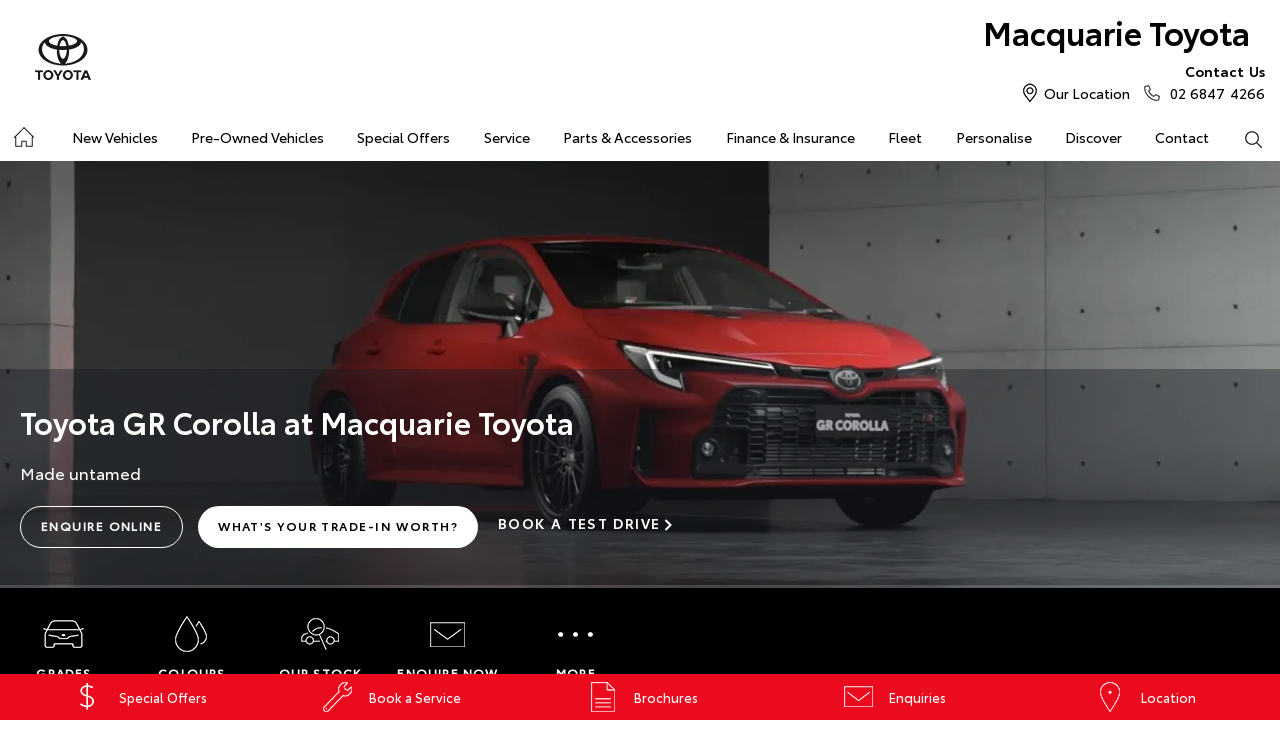

--- FILE ---
content_type: text/html; charset=utf-8
request_url: https://www.macquarietoyota.com.au/new-vehicles/grcorolla/
body_size: 54538
content:


<!DOCTYPE html>
<html lang="en">
<head>
	
	<link rel="preconnect" href="https://cdn.mattaki.com">
	<link rel="preconnect" href="https://www.googletagmanager.com">
    <script type="text/javascript" src="//cdn.mattaki.com/all/js/jquery-3.3.1.min.js"></script>
	<script defer type="text/javascript" src="/combres.axd/siteJs/e41aab40f15832548c29f16ca2969e6f0c8ba4dd2cbfd0e36572508d7644e01d29905bb123658d09dc0d544ba041e617fc0de85d265687156ac7ae997df0c459/"></script>
	<link rel="stylesheet" type="text/css" href="/combres.axd/siteCsstoy-4/46c84d408cddadde6167d818873915918c48d364ef3b9df3b96649567885a9dbba3519cd21ca805581f48b1decc2930a669f1f5dba4d96cba8c106c727996d04/"/>

	<meta charset="utf-8" />
	<meta name="viewport" content="width=device-width, initial-scale=1, minimum-scale=1" />
	<meta name="format-detection" content="telephone=no" />
	<meta name="application-name" content="Macquarie Toyota" />
	<meta name="msapplication-TileColor" content="#FFFFFF" />
	<meta name="msapplication-TileImage" content="/images/favtile.png" />
	<link rel="canonical" href="https://www.macquarietoyota.com.au/new-vehicles/grcorolla/"/>
	

	<!-- start Panalysis modifications -->
	<!-- start data layer -->
	<script>
	    var dataLayer = dataLayer || [];
	</script>
	<!-- end data layer -->
	<!-- end Panalysis modifications -->

	<!-- Only add scripts that must be placed between open and close header tags in this file, eg google-site-verification meta tag, etc   -->

	<title>Toyota GR Corolla | Macquarie Toyota</title>
	<meta name="description" content="Every drive is exciting in the 5-door hot hatch Toyota GR Corolla. Book a test drive today with Macquarie Toyota.">
	
		<meta property="og:title" content="Toyota GR Corolla | Macquarie Toyota" />
		
		<meta property="og:description" content="Every drive is exciting in the 5-door hot hatch Toyota GR Corolla. Book a test drive today with Macquarie Toyota." />
		
		<meta property="og:type" content="website" />
		<meta property="og:url" content="https://www.macquarietoyota.com.au/new-vehicles/grcorolla/" />
		<meta property="og:image" content="https://cdn.mattaki.com/toyota/page-builder/content-pieces/161e5d87-61d9-4a88-bcf5-d0fb3e572695/14455cb5-24eb-4bf1-be98-7deb5d7ca613.webp" />
		
		<meta property="og:site_name" content="Macquarie Toyota" />
		

<!-- Dealer's Google Tag Manager(s) -->

		<script>(function (w, d, s, l, i) {
			w[l] = w[l] || []; w[l].push({
				'gtm.start':
				new Date().getTime(), event: 'gtm.js'
			}); var f = d.getElementsByTagName(s)[0],
			j = d.createElement(s), dl = l != 'dataLayer' ? '&l=' + l : ''; j.async = true; j.src =
			'//www.googletagmanager.com/gtm.js?id=' + i + dl; f.parentNode.insertBefore(j, f);
		})(window, document, 'script', 'dataLayer', 'GTM-WQGLCX');</script>
	
<!-- Dealer's Google Tag Manager(s) -->

		
	
	<script>
		dataLayer.push({
			'vehicleFranchise': 'Toyota',
			'vehicleModel': 'GR Corolla'
		});
	</script>
	
</head>

<body class="pgVehicleDetail">
	

<!-- Dealer's Google Tag Manager(s) -->
 <noscript><iframe src="//www.googletagmanager.com/ns.html?id=GTM-WQGLCX" height="0" width="0" style="display:none;visibility:hidden"></iframe></noscript>
	
<!-- End Dealer's Google Tag Manager(s) -->

	<!-- Only add scripts that must be placed at the top section after open body tag, eg certain tracking codes, etc   -->







<div class='sideIconsLhs fixedSideIconContainer hiddenMobileOnly'>
	<ul>
			<li>
				<a href='/special-offers/' ><i class='iconSpecial'></i><span class="text">Special Offers</span></a>
			</li>
			<li>
				<a href='https://macquarietoyota.dealer.toyota.com.au/service/booking/' ><i class='iconService'></i><span class="text">Book a Service</span></a>
			</li>
			<li>
				<a href='/brochures/' ><i class='iconBrochure'></i><span class="text">Brochures</span></a>
			</li>
			<li>
				<a href='/enquiries/' ><i class='iconContact'></i><span class="text">Enquiries</span></a>
			</li>
			<li>
				<a href='/our-location/' ><i class='iconLocation'></i><span class="text">Location</span></a>
			</li></ul>
</div>
<div class='sideIconsLhs fixedSideIconContainer hiddenTabletOnly hiddenDesktop'>
	<ul>
			<li>
				<a href='/special-offers/' ><i class='iconSpecial'></i><span class="text">Special Offers</span></a>
			</li>
			<li>
				<a href='https://macquarietoyota.dealer.toyota.com.au/service/booking/' ><i class='iconService'></i><span class="text">Book a Service</span></a>
			</li>
			<li>
				<a href='/brochures/' ><i class='iconBrochure'></i><span class="text">Brochures</span></a>
			</li></ul>
</div>


	<!-- header container begin -->
	<div id="headerContainer">

		

<div class="headerBranding">
	

	<div class="brandingContainer">	
		<div class="branding">
			<a id="manufacturerLogo" href="/" title="Macquarie Toyota"></a>
			

			<a id="dealerLogo" href="/" title="Macquarie Toyota">
				Macquarie Toyota
				
			</a>
			
			<div id="btnToggleTabletNav">Menu <i></i></div>
			<div class="printLogo"><img src="/images/logo-print.png" alt="Macquarie Toyota Logo" /></div>
			
		</div>
	</div>
</div>

<div class="headerMobileNav">
	<div class="mobileNavContainer">

		<div id="mobileNav">
			<a class="btnCall" href="tel:02 6847 4266">Call Us <i class="iconMobile"></i></a>
			<a class="btnLocation" href="/enquiries/">Location <i class="iconMarker"></i></a>
			<button id="btnToggleMobileNav">Menu <i class="iconMenu"></i></button>
		</div>

	</div>
</div>


		<div class="headerNav">

			

<div class="coreNav">
	<div class="navContainer">

		<!-- nav begin -->
		<ol id="nav">
			
			<li id="navHome"><a href="/?referring_cta=primary_header" class="navTab">Home</a></li>
			
					
						<li id="navPassenger">

							<a href="/new-vehicles/?referring_cta=primary_header" class="navTab">New Vehicles</a>
							<div class="vehicleDropDown">
								<div class="ddVehicles">
									<ol class="ddVehiclesList nvs">
										<li class='hoveringCat'>
<a href='/new-vehicles/cars/?referring_cta=secondary_header' class='ddCatTab'>Cars</a>
<div class='ddCat'><div class='ddVehicle'>
<h4>Yaris</h4>
<a class='thumb' href='https://macquarietoyota.dealer.toyota.com.au/new-vehicles-all/yaris?referring_cta=secondary_header'><img alt='Yaris' class='lozad' data-src='//cdn.rotorint.com/Yaris/2025_03_Mar/e/360/png/lo/519x292/SPN_YAR_0102SRFG113S02460C1_comp_004.png' /></a>
<div class='desc'><p>Big inside, small on the outside.</p></div>
<div class='actions'>
<a class='btn' href='/new-vehicles/yaris?referring_cta=secondary_header'>Explore</a><a class='btnDark' href='https://macquarietoyota.dealer.toyota.com.au/new-vehicles-all/yaris?referring_cta=secondary_header'>Our Stock</a></div>
</div>
<div class='ddVehicle'>
<h4>Corolla Hatch</h4>
<a class='thumb' href='https://macquarietoyota.dealer.toyota.com.au/new-vehicles-all/corolla?referring_cta=secondary_header'><img alt='Corolla Hatch' class='lozad' data-src='//cdn.rotorint.com/Corolla/2025_09_Sep/e/360/png/lo/519x292/SPN_AUS_0102RCLB204E25120C1_comp_004.png' /></a>
<div class='desc'><p></p></div>
<div class='actions'>
<a class='btn' href='/new-vehicles/corollahatch?referring_cta=secondary_header'>Explore</a><a class='btnDark' href='https://macquarietoyota.dealer.toyota.com.au/new-vehicles-all/corolla?referring_cta=secondary_header'>Our Stock</a></div>
</div>
<div class='ddVehicle'>
<h4>Corolla Sedan</h4>
<a class='thumb' href='https://macquarietoyota.dealer.toyota.com.au/new-vehicles-all/corolla-sedan?referring_cta=secondary_header'><img alt='Corolla Sedan' class='lozad' data-src='//cdn.rotorint.com/Corolla/2025_08_Aug/e/360/png/lo/519x292/SPN_CRS_0103T3FB204306660B0_comp_004.png' /></a>
<div class='desc'><p></p></div>
<div class='actions'>
<a class='btn' href='/new-vehicles/corollasedan?referring_cta=secondary_header'>Explore</a><a class='btnDark' href='https://macquarietoyota.dealer.toyota.com.au/new-vehicles-all/corolla-sedan?referring_cta=secondary_header'>Our Stock</a></div>
</div>
<div class='ddVehicle'>
<h4>Camry</h4>
<a class='thumb' href='https://macquarietoyota.dealer.toyota.com.au/new-vehicles-all/camry?referring_cta=secondary_header'><img alt='Camry' class='lozad' data-src='//cdn.rotorint.com/Camry/2024_06_Jun/e/360/png/lo/519x292/CAM_SPN_0108X8LA202V03580D0_comp_004.png' /></a>
<div class='desc'><p>Advanced styling inside and out.</p></div>
<div class='actions'>
<a class='btn' href='/new-vehicles/camry?referring_cta=secondary_header'>Explore</a><a class='btnDark' href='https://macquarietoyota.dealer.toyota.com.au/new-vehicles-all/camry?referring_cta=secondary_header'>Our Stock</a></div>
</div>
<div class='ddVehicle'>
<h4>GR86</h4>
<a class='thumb' href='https://macquarietoyota.dealer.toyota.com.au/new-vehicles-all/gr86?referring_cta=secondary_header'><img alt='GR86' class='lozad' data-src='//cdn.rotorint.com/GR_86/2023_11_Nov/e/360/png/lo/519x292/SPN_GRS_010DCKAM20L8001230B2_comp_004.png' /></a>
<div class='desc'><p></p></div>
<div class='actions'>
<a class='btn' href='/new-vehicles/gr86?referring_cta=secondary_header'>Explore</a><a class='btnDark' href='https://macquarietoyota.dealer.toyota.com.au/new-vehicles-all/gr86?referring_cta=secondary_header'>Our Stock</a></div>
</div>
<div class='ddVehicle'>
<h4>GR Supra</h4>
<a class='thumb' href='https://macquarietoyota.dealer.toyota.com.au/new-vehicles-all/gr-supra?referring_cta=secondary_header'><img alt='GR Supra' class='lozad' data-src='//cdn.rotorint.com/GR_Supra/2025_03_Mar/e/360/png/lo/519x292/SPN_SUP_010D19LB404X02700B0_comp_004.png' /></a>
<div class='desc'><p>A legend reborn.</p></div>
<div class='actions'>
<a class='btn' href='/new-vehicles/grsupra?referring_cta=secondary_header'>Explore</a><a class='btnDark' href='https://macquarietoyota.dealer.toyota.com.au/new-vehicles-all/gr-supra?referring_cta=secondary_header'>Our Stock</a></div>
</div>
<div class='ddVehicle'>
<h4>GR Corolla</h4>
<a class='thumb' href='https://macquarietoyota.dealer.toyota.com.au/new-vehicles-all/gr-corolla?referring_cta=secondary_header'><img alt='GR Corolla' class='lozad' data-src='//cdn.rotorint.com/Corolla-GR/2022_10_Oct/e/360/png/lo/519x292/SPN_GRC_0103U5EA201025330G0_comp_004.png' /></a>
<div class='desc'><p></p></div>
<div class='actions'>
<a class='btn' href='/new-vehicles/grcorolla?referring_cta=secondary_header'>Explore</a><a class='btnDark' href='https://macquarietoyota.dealer.toyota.com.au/new-vehicles-all/gr-corolla?referring_cta=secondary_header'>Our Stock</a></div>
</div>
<div class='ddVehicle'>
<h4>GR Yaris</h4>
<a class='thumb' href='https://macquarietoyota.dealer.toyota.com.au/new-vehicles-all/gr-yaris?referring_cta=secondary_header'><img alt='GR Yaris' class='lozad' data-src='//cdn.rotorint.com/Yaris-GR/2020_08_Aug/e/360/png/lo/519x292/SPN_YGR_010040EA208B89730G0_comp_004.png' /></a>
<div class='desc'><p></p></div>
<div class='actions'>
<a class='btn' href='/new-vehicles/gryaris?referring_cta=secondary_header'>Explore</a><a class='btnDark' href='https://macquarietoyota.dealer.toyota.com.au/new-vehicles-all/gr-yaris?referring_cta=secondary_header'>Our Stock</a></div>
</div>
</div>
</li>
<li class=''>
<a href='/new-vehicles/suvs-4wds/?referring_cta=secondary_header' class='ddCatTab'>SUVs & 4WDs</a>
<div class='ddCat'><div class='ddVehicle'>
<h4>Yaris Cross</h4>
<a class='thumb' href='https://macquarietoyota.dealer.toyota.com.au/new-vehicles-all/yaris-cross?referring_cta=secondary_header'><img alt='Yaris Cross' class='lozad' data-src='//cdn.rotorint.com/Yaris-Cross/2024_01_Jan/e/360/png/lo/519x292/SPN_YRX_0103T3EA204A46960C1_comp_004.png' /></a>
<div class='desc'><p></p></div>
<div class='actions'>
<a class='btn' href='/new-vehicles/yariscross?referring_cta=secondary_header'>Explore</a><a class='btnDark' href='https://macquarietoyota.dealer.toyota.com.au/new-vehicles-all/yaris-cross?referring_cta=secondary_header'>Our Stock</a></div>
</div>
<div class='ddVehicle'>
<h4>Corolla Cross</h4>
<a class='thumb' href='https://macquarietoyota.dealer.toyota.com.au/new-vehicles-all/corolla-cross?referring_cta=secondary_header'><img alt='Corolla Cross' class='lozad' data-src='//cdn.rotorint.com/CorollaCross/2025_05_May/e/360/png/lo/519x292/CCR_SPN_0102NKLC20A716010C1_comp_004.png' /></a>
<div class='desc'><p></p></div>
<div class='actions'>
<a class='btn' href='/new-vehicles/corollacross?referring_cta=secondary_header'>Explore</a><a class='btnDark' href='https://macquarietoyota.dealer.toyota.com.au/new-vehicles-all/corolla-cross?referring_cta=secondary_header'>Our Stock</a></div>
</div>
<div class='ddVehicle'>
<h4>C-HR</h4>
<a class='thumb' href='https://macquarietoyota.dealer.toyota.com.au/new-vehicles-all/c-hr?referring_cta=secondary_header'><img alt='C-HR' class='lozad' data-src='//cdn.rotorint.com/C-HR/2024_11_Nov/e/360/png/lo/519x292/SPN_CHR_0102TBEB200M50380C1_comp_004.png' /></a>
<div class='desc'><p>Sleek and muscular small SUV.</p></div>
<div class='actions'>
<a class='btn' href='/new-vehicles/c-hr?referring_cta=secondary_header'>Explore</a><a class='btnDark' href='https://macquarietoyota.dealer.toyota.com.au/new-vehicles-all/c-hr?referring_cta=secondary_header'>Our Stock</a></div>
</div>
<div class='ddVehicle'>
<h4>RAV4</h4>
<a class='thumb' href='https://macquarietoyota.dealer.toyota.com.au/new-vehicles-all/rav4?referring_cta=secondary_header'><img alt='RAV4' class='lozad' data-src='//cdn.rotorint.com/RAV4/2025_12_Dec/e/360/png/lo/519x292/RAV_SPN_0101L6LA4074604103A_comp_004.png' /></a>
<div class='desc'><p>The SUV for every journey.</p></div>
<div class='actions'>
<a class='btn' href='/new-vehicles/rav4?referring_cta=secondary_header'>Explore</a><a class='btnDark' href='https://macquarietoyota.dealer.toyota.com.au/new-vehicles-all/rav4?referring_cta=secondary_header'>Our Stock</a></div>
</div>
<div class='ddVehicle'>
<h4>bZ4X</h4>
<a class='thumb' href='https://macquarietoyota.dealer.toyota.com.au/new-vehicles-all/bz4x?referring_cta=secondary_header'><img alt='bZ4X' class='lozad' data-src='//cdn.rotorint.com/bZ4X/2025_10_Oct/e/360/png/lo/519x292/SPN_BZX_0101L5EA102P64680C0_comp_004.png' /></a>
<div class='desc'><p></p></div>
<div class='actions'>
<a class='btn' href='/new-vehicles/bz4x?referring_cta=secondary_header'>Explore</a><a class='btnDark' href='https://macquarietoyota.dealer.toyota.com.au/new-vehicles-all/bz4x?referring_cta=secondary_header'>Our Stock</a></div>
</div>
<div class='ddVehicle'>
<h4>Fortuner</h4>
<a class='thumb' href='https://macquarietoyota.dealer.toyota.com.au/new-vehicles-all/fortuner?referring_cta=secondary_header'><img alt='Fortuner' class='lozad' data-src='//cdn.rotorint.com/Fortuner/2021_08_Aug/e/360/png/lo/519x292/SPN_FTN_010040FN222U84860DU_comp_004.png' /></a>
<div class='desc'><p>Tough to the task.</p></div>
<div class='actions'>
<a class='btn' href='/new-vehicles/fortuner?referring_cta=secondary_header'>Explore</a><a class='btnDark' href='https://macquarietoyota.dealer.toyota.com.au/new-vehicles-all/fortuner?referring_cta=secondary_header'>Our Stock</a></div>
</div>
<div class='ddVehicle'>
<h4>Kluger</h4>
<a class='thumb' href='https://macquarietoyota.dealer.toyota.com.au/new-vehicles-all/kluger?referring_cta=secondary_header'><img alt='Kluger' class='lozad' data-src='//cdn.rotorint.com/Kluger/2024_11_Nov/e/360/png/lo/519x292/SPN_KLU_0101G3FB207T931201A_comp_004.png' /></a>
<div class='desc'><p>The ultimate family SUV.</p></div>
<div class='actions'>
<a class='btn' href='/new-vehicles/kluger?referring_cta=secondary_header'>Explore</a><a class='btnDark' href='https://macquarietoyota.dealer.toyota.com.au/new-vehicles-all/kluger?referring_cta=secondary_header'>Our Stock</a></div>
</div>
<div class='ddVehicle'>
<h4>LandCruiser Prado</h4>
<a class='thumb' href='https://macquarietoyota.dealer.toyota.com.au/new-vehicles-all/prado?referring_cta=secondary_header'><img alt='LandCruiser Prado' class='lozad' data-src='//cdn.rotorint.com/Prado/2024_06_Jun/e/360/png/lo/519x292/SPN_PRD_0102ZCLB204C072905B_comp_004.png' /></a>
<div class='desc'><p></p></div>
<div class='actions'>
<a class='btn' href='/new-vehicles/landcruiserprado?referring_cta=secondary_header'>Explore</a><a class='btnDark' href='https://macquarietoyota.dealer.toyota.com.au/new-vehicles-all/prado?referring_cta=secondary_header'>Our Stock</a></div>
</div>
<div class='ddVehicle'>
<h4>LandCruiser 300</h4>
<a class='thumb' href='https://macquarietoyota.dealer.toyota.com.au/new-vehicles-all/landcruiser-300?referring_cta=secondary_header'><img alt='LandCruiser 300' class='lozad' data-src='//cdn.rotorint.com/LandCruiser_300/2021_07_Jul/e/360/png/lo/519x292/SPN_LC3_0104V8FB205E55200B0_comp_004.png' /></a>
<div class='desc'><p></p></div>
<div class='actions'>
<a class='btn' href='/new-vehicles/landcruiser300?referring_cta=secondary_header'>Explore</a><a class='btnDark' href='https://macquarietoyota.dealer.toyota.com.au/new-vehicles-all/landcruiser-300?referring_cta=secondary_header'>Our Stock</a></div>
</div>
</div>
</li>
<li class=''>
<a href='/new-vehicles/utes-vans/?referring_cta=secondary_header' class='ddCatTab'>Utes & Vans</a>
<div class='ddCat'><div class='ddVehicle'>
<h4>HiLux</h4>
<a class='thumb' href='https://macquarietoyota.dealer.toyota.com.au/new-vehicles-all/hilux?referring_cta=secondary_header'><img alt='HiLux' class='lozad' data-src='//cdn.rotorint.com/HiLux/2025_08_Aug/e/360/png/lo/519x292/HLX_SPN_0103U5FD202U22460JS_comp_004.png' /></a>
<div class='desc'><p>Tough, durable and comfortable.</p></div>
<div class='actions'>
<a class='btn' href='/new-vehicles/hilux?referring_cta=secondary_header'>Explore</a><a class='btnDark' href='https://macquarietoyota.dealer.toyota.com.au/new-vehicles-all/hilux?referring_cta=secondary_header'>Our Stock</a></div>
</div>
<div class='ddVehicle'>
<h4>LandCruiser 70</h4>
<a class='thumb' href='https://macquarietoyota.dealer.toyota.com.au/new-vehicles-all/landcruiser-70?referring_cta=secondary_header'><img alt='LandCruiser 70' class='lozad' data-src='//cdn.rotorint.com/LandCruiser_70/2024_10_Oct/e/360/png/lo/519x292/L70_SPN_0601F7LB107215880A1_comp_004.png' /></a>
<div class='desc'><p>The legendary workhorse.</p></div>
<div class='actions'>
<a class='btn' href='/new-vehicles/landcruiser70?referring_cta=secondary_header'>Explore</a><a class='btnDark' href='https://macquarietoyota.dealer.toyota.com.au/new-vehicles-all/landcruiser-70?referring_cta=secondary_header'>Our Stock</a></div>
</div>
<div class='ddVehicle'>
<h4>HiAce</h4>
<a class='thumb' href='https://macquarietoyota.dealer.toyota.com.au/new-vehicles-all/hiace?referring_cta=secondary_header'><img alt='HiAce' class='lozad' data-src='//cdn.rotorint.com/HiAce/2020_06_Jun/e/360/png/lo/519x292/SPN_HIA_VAN058FA119643220B0_comp_A17.009.png' /></a>
<div class='desc'><p>Professional and reliable.</p></div>
<div class='actions'>
<a class='btn' href='/new-vehicles/hiace?referring_cta=secondary_header'>Explore</a><a class='btnDark' href='https://macquarietoyota.dealer.toyota.com.au/new-vehicles-all/hiace?referring_cta=secondary_header'>Our Stock</a></div>
</div>
<div class='ddVehicle'>
<h4>Tundra</h4>
<a class='thumb' href='https://macquarietoyota.dealer.toyota.com.au/new-vehicles-all/tundra?referring_cta=secondary_header'><img alt='Tundra' class='lozad' data-src='//cdn.rotorint.com/Tundra/2024_09_Sep/e/360/png/lo/519x292/SPN_TUN_0101G3EA2186726411A_compcrop_004.png' /></a>
<div class='desc'><p></p></div>
<div class='actions'>
<a class='btn' href='/new-vehicles/tundra?referring_cta=secondary_header'>Explore</a><a class='btnDark' href='https://macquarietoyota.dealer.toyota.com.au/new-vehicles-all/tundra?referring_cta=secondary_header'>Our Stock</a></div>
</div>
<div class='ddVehicle'>
<h4>Coaster</h4>
<a class='thumb' href='https://macquarietoyota.dealer.toyota.com.au/new-vehicles-all/coaster?referring_cta=secondary_header'><img alt='Coaster' class='lozad' data-src='//cdn.rotorint.com/Coaster/2017_01_Jan/e/360/png/lo/519x292/2017-01_COASTER_FWD_BUS_DIESEL_DELUXE_00_058_FrenchVanilla_e360_009.png' /></a>
<div class='desc'><p>Comfort and versatility.</p></div>
<div class='actions'>
<a class='btn' href='/new-vehicles/coaster?referring_cta=secondary_header'>Explore</a><a class='btnDark' href='https://macquarietoyota.dealer.toyota.com.au/new-vehicles-all/coaster?referring_cta=secondary_header'>Our Stock</a></div>
</div>
</div>
</li>

									</ol>
								</div>

								<div class="navSupplementaryLinks">
									<a id="mainNav_rptrSections_ctl00_hlOurStock" class="red" href="https://macquarietoyota.dealer.toyota.com.au/new-vehicles/dealer-stock/?referring_cta=secondary_header"><i class="icon iconStock"></i>Our Stock</a>
										<a href="/service/m/toyota-warranty-advantage/?referring_cta=secondary_header"><i class="icon iconLink"></i>Toyota Warranty Advantage</a>
										<a href="/enquiries/?referring_cta=secondary_header"><i class="icon iconEnquiry"></i>Enquiries</a>
									
								</div>
							</div>
						</li>
					

					
				
					

					
						<li id="navPreOwned" >
							<a href="/used-car/list/?referring_cta=primary_header" id="mainNav_rptrSections_ctl01_lnkSection" class="navTab">Pre-Owned Vehicles</a>
								<div class="dropDown">
									<ol class="navDropDownList">
										
												
													<li><a href="/used-car/list/?referring_cta=secondary_header" id="mainNav_rptrSections_ctl01_rptrPages_ctl00_lnkPage">Pre-Owned Vehicles</a></li>
												
											
												
													<li><a href="https://macquarietoyota.dealer.toyota.com.au/demonstrators/?referring_cta=secondary_header" id="mainNav_rptrSections_ctl01_rptrPages_ctl01_lnkPage">Demo Vehicles</a></li>
												
											
												
													<li><a href="https://macquarietoyota.dealer.toyota.com.au/sellmycar/?referring_cta=secondary_header" id="mainNav_rptrSections_ctl01_rptrPages_ctl02_lnkPage">Sell My Car</a></li>
												
											
									</ol>

									<div class="dropDownSupportLinks">
										<a href="/enquiries/used-vehicle-enquiry/" id="mainNav_rptrSections_ctl01_lnkEnquiriesLink"><i class="icon iconEnquiry"></i>Enquiries</a><a href="/our-location/department-location/used-vehicles/?referring_cta=secondary_header" id="mainNav_rptrSections_ctl01_lnkDepartmentLocation"><i class="icon iconMarker"></i>
											<span id="mainNav_rptrSections_ctl01_lblLocation">Our Location</span></a>
									</div>
								</div>
							
						</li>
					
				
					

					
						<li id="navOffers" >
							<a href="/special-offers/m/toyota-special-offers/?referring_cta=primary_header" id="mainNav_rptrSections_ctl02_lnkSection" class="navTab">Special Offers</a>
								<div class="dropDown">
									<ol class="navDropDownList">
										
												
													<li><a href="/special-offers/m/toyota-special-offers/?referring_cta=secondary_header" id="mainNav_rptrSections_ctl02_rptrPages_ctl00_lnkPage">Toyota Special Offers</a></li>
												
											
												
													<li><a href="https://macquarietoyota.dealer.toyota.com.au/new-vehicles/dealer-specials?referring_cta=secondary_header" id="mainNav_rptrSections_ctl02_rptrPages_ctl01_lnkPage">Local Special Offers</a></li>
												
											
									</ol>

									<div class="dropDownSupportLinks">
										<a href="/enquiries/special-offers-enquiry/" id="mainNav_rptrSections_ctl02_lnkEnquiriesLink"><i class="icon iconEnquiry"></i>Enquiries</a><a href="/our-location/?referring_cta=secondary_header" id="mainNav_rptrSections_ctl02_lnkDepartmentLocation"><i class="icon iconMarker"></i>
											<span id="mainNav_rptrSections_ctl02_lblLocation">Our Location</span></a>
									</div>
								</div>
							
						</li>
					
				
					

					
						<li id="navService" >
							<a href="https://macquarietoyota.dealer.toyota.com.au/service/booking/?referring_cta=primary_header" id="mainNav_rptrSections_ctl03_lnkSection" class="navTab">Service</a>
								<div class="dropDown">
									<ol class="navDropDownList">
										
												
													<li><a href="https://macquarietoyota.dealer.toyota.com.au/service/booking/?referring_cta=secondary_header" id="mainNav_rptrSections_ctl03_rptrPages_ctl00_lnkPage">Book a Service</a></li>
												
											
												
													<li><a href="/enquiries/service-enquiry/?referring_cta=secondary_header" id="mainNav_rptrSections_ctl03_rptrPages_ctl01_lnkPage">Service Enquiries</a></li>
												
											
												
													<li><a href="/service/m/toyota-recalls/?referring_cta=secondary_header" id="mainNav_rptrSections_ctl03_rptrPages_ctl02_lnkPage">Toyota Recalls</a></li>
												
											
												
													<li><a href="/service/m/toyota-genuine-service/?referring_cta=secondary_header" id="mainNav_rptrSections_ctl03_rptrPages_ctl03_lnkPage">Toyota Genuine Service</a></li>
												
											
									</ol>

									<div class="dropDownSupportLinks">
										<a href="/enquiries/service-enquiry/" id="mainNav_rptrSections_ctl03_lnkEnquiriesLink"><i class="icon iconEnquiry"></i>Enquiries</a><a href="/our-location/department-location/service/?referring_cta=secondary_header" id="mainNav_rptrSections_ctl03_lnkDepartmentLocation"><i class="icon iconMarker"></i>
											<span id="mainNav_rptrSections_ctl03_lblLocation">Our Location</span></a>
									</div>
								</div>
							
						</li>
					
				
					

					
						<li id="navPartsAccessories" >
							<a href="/parts-and-accessories/m/toyota-genuine-parts/?referring_cta=primary_header" id="mainNav_rptrSections_ctl04_lnkSection" class="navTab">Parts & Accessories</a>
								<div class="dropDown">
									<ol class="navDropDownList">
										
												
													<li><a href="/parts-and-accessories/m/toyota-genuine-parts/?referring_cta=secondary_header" id="mainNav_rptrSections_ctl04_rptrPages_ctl00_lnkPage">Toyota Genuine Parts</a></li>
												
											
												
													<li><a href="https://macquarietoyota.dealer.toyota.com.au/toyota-for-you/home?referring_cta=secondary_header" id="mainNav_rptrSections_ctl04_rptrPages_ctl01_lnkPage">Accessorise Your Toyota</a></li>
												
											
												
													<li><a href="/enquiries/parts-and-accessories-enquiry/?referring_cta=secondary_header" id="mainNav_rptrSections_ctl04_rptrPages_ctl02_lnkPage">Parts Enquiry</a></li>
												
											
									</ol>

									<div class="dropDownSupportLinks">
										<a href="/enquiries/parts-and-accessories-enquiry/" id="mainNav_rptrSections_ctl04_lnkEnquiriesLink"><i class="icon iconEnquiry"></i>Enquiries</a><a href="/our-location/department-location/parts-and-accessories/?referring_cta=secondary_header" id="mainNav_rptrSections_ctl04_lnkDepartmentLocation"><i class="icon iconMarker"></i>
											<span id="mainNav_rptrSections_ctl04_lblLocation">Our Location</span></a>
									</div>
								</div>
							
						</li>
					
				
					

					
						<li id="navFinanceInsurance" >
							<a href="/finance-and-insurance/m/finance/?referring_cta=primary_header" id="mainNav_rptrSections_ctl05_lnkSection" class="navTab">Finance & Insurance</a>
								<div class="dropDown">
									<ol class="navDropDownList">
										
												
													<li><a href="/finance-and-insurance/m/finance/?referring_cta=secondary_header" id="mainNav_rptrSections_ctl05_rptrPages_ctl00_lnkPage">About Finance at Macquarie Toyota</a></li>
												
											
												
													<li><a href="https://macquarietoyota.dealer.toyota.com.au/finance/car-loan-calculator/?referring_cta=secondary_header" id="mainNav_rptrSections_ctl05_rptrPages_ctl01_lnkPage">Toyota Personalised Repayments</a></li>
												
											
												
													<li><a href="https://macquarietoyota.dealer.toyota.com.au/finance/full-service-lease?referring_cta=secondary_header" id="mainNav_rptrSections_ctl05_rptrPages_ctl02_lnkPage">Full-Service Lease</a></li>
												
											
												
													<li><a href="https://macquarietoyota.dealer.toyota.com.au/finance/used-car/?referring_cta=secondary_header" id="mainNav_rptrSections_ctl05_rptrPages_ctl03_lnkPage">Used Car Finance</a></li>
												
											
												
													<li><a href="https://macquarietoyota.dealer.toyota.com.au/finance/car-insurance?referring_cta=secondary_header" id="mainNav_rptrSections_ctl05_rptrPages_ctl04_lnkPage">Get a Toyota Car Insurance Quote</a></li>
												
											
												
													<li><a href="/finance-and-insurance/m/toyota-access/?referring_cta=secondary_header" id="mainNav_rptrSections_ctl05_rptrPages_ctl05_lnkPage">Toyota Access</a></li>
												
											
												
													<li><a href="https://macquarietoyota.dealer.toyota.com.au/finance/finance-for-farmers?referring_cta=secondary_header" id="mainNav_rptrSections_ctl05_rptrPages_ctl06_lnkPage">Finance for Farmers</a></li>
												
											
									</ol>

									<div class="dropDownSupportLinks">
										<a href="/enquiries/finance-enquiry/" id="mainNav_rptrSections_ctl05_lnkEnquiriesLink"><i class="icon iconEnquiry"></i>Enquiries</a><a href="/our-location/department-location/finance-and-insurance/?referring_cta=secondary_header" id="mainNav_rptrSections_ctl05_lnkDepartmentLocation"><i class="icon iconMarker"></i>
											<span id="mainNav_rptrSections_ctl05_lblLocation">Our Location</span></a>
									</div>
								</div>
							
						</li>
					
				
					

					
						<li id="navFleet" >
							<a href="/fleet/m/fleet/?referring_cta=primary_header" id="mainNav_rptrSections_ctl06_lnkSection" class="navTab">Fleet</a>
								<div class="dropDown">
									<ol class="navDropDownList">
										
												
													<li><a href="/fleet/m/fleet/?referring_cta=secondary_header" id="mainNav_rptrSections_ctl06_rptrPages_ctl00_lnkPage">About Fleet</a></li>
												
											
												
													<li><a href="/enquiries/fleet-enquiry/?referring_cta=secondary_header" id="mainNav_rptrSections_ctl06_rptrPages_ctl01_lnkPage">Fleet Enquiries</a></li>
												
											
									</ol>

									<div class="dropDownSupportLinks">
										<a href="/enquiries/fleet-enquiry/" id="mainNav_rptrSections_ctl06_lnkEnquiriesLink"><i class="icon iconEnquiry"></i>Enquiries</a><a href="/our-location/department-location/fleet/?referring_cta=secondary_header" id="mainNav_rptrSections_ctl06_lnkDepartmentLocation"><i class="icon iconMarker"></i>
											<span id="mainNav_rptrSections_ctl06_lblLocation">Our Location</span></a>
									</div>
								</div>
							
						</li>
					
				
					

					
						<li id="navPersonalise" >
							<a href="https://macquarietoyota.dealer.toyota.com.au/toyota-for-you/vehicle-selection?SC=&referring_cta=primary_header" id="mainNav_rptrSections_ctl07_lnkSection" class="navTab">Personalise</a>
						</li>
					
				
					

					
						<li id="navDiscover" >
							<a href="/about-us/m/about-us/?referring_cta=primary_header" id="mainNav_rptrSections_ctl08_lnkSection" class="navTab">Discover</a>
								<div class="dropDown">
									<ol class="navDropDownList">
										
												
													<li><a href="/about-us/m/about-us/?referring_cta=secondary_header" id="mainNav_rptrSections_ctl08_rptrPages_ctl00_lnkPage">About Us</a></li>
												
											
												
													<li><a href="/new-vehicles/toyota-connected-services/connected/?referring_cta=secondary_header" id="mainNav_rptrSections_ctl08_rptrPages_ctl01_lnkPage">Toyota Connected Services</a></li>
												
											
												
													<li><a href="/brand-value/m/mytoyota-connect/?referring_cta=secondary_header" id="mainNav_rptrSections_ctl08_rptrPages_ctl02_lnkPage">myToyota Connect App</a></li>
												
											
												
													<li><a href="/new-vehicles/toyota-safety-sense/?referring_cta=secondary_header" id="mainNav_rptrSections_ctl08_rptrPages_ctl03_lnkPage">Toyota Safety Sense</a></li>
												
											
												
													<li><a href="/service/m/toyota-warranty-advantage/?referring_cta=secondary_header" id="mainNav_rptrSections_ctl08_rptrPages_ctl04_lnkPage">Toyota Warranty Advantage</a></li>
												
											
												
													<li><a href="/new-vehicles/hybrid/technology/?referring_cta=secondary_header" id="mainNav_rptrSections_ctl08_rptrPages_ctl05_lnkPage">Hybrid Electric</a></li>
												
											
												
													<li><a href="/enquiries/careers-enquiry/?referring_cta=secondary_header" id="mainNav_rptrSections_ctl08_rptrPages_ctl06_lnkPage">Careers</a></li>
												
											
												
													<li><a href="/sponsorships/?referring_cta=secondary_header" id="mainNav_rptrSections_ctl08_rptrPages_ctl07_lnkPage">Sponsorships</a></li>
												
											
									</ol>

									<div class="dropDownSupportLinks">
										<a href="/enquiries/general-enquiry/" id="mainNav_rptrSections_ctl08_lnkEnquiriesLink"><i class="icon iconEnquiry"></i>Enquiries</a><a href="/our-location/?referring_cta=secondary_header" id="mainNav_rptrSections_ctl08_lnkDepartmentLocation"><i class="icon iconMarker"></i>
											<span id="mainNav_rptrSections_ctl08_lblLocation">Our Location</span></a>
									</div>
								</div>
							
						</li>
					
				
					

					
						<li id="navEnquiries" >
							<a href="/enquiries/location/warren/?referring_cta=primary_header" id="mainNav_rptrSections_ctl09_lnkSection" class="navTab">Contact</a>
								<div class="dropDown">
									<ol class="navDropDownList">
										
												
													<li><a href="/enquiries/?referring_cta=secondary_header" id="mainNav_rptrSections_ctl09_rptrPages_ctl00_lnkPage">Contact Us</a></li>
												
											
												
													<li><a href="/our-location/?referring_cta=secondary_header" id="mainNav_rptrSections_ctl09_rptrPages_ctl01_lnkPage">Our Location</a></li>
												
											
												
													<li><a href="/enquiries/general-enquiry-link/?referring_cta=secondary_header" id="mainNav_rptrSections_ctl09_rptrPages_ctl02_lnkPage">General Enquiries</a></li>
												
											
												
													<li><a href="/enquiries/complaint-handling/?referring_cta=secondary_header" id="mainNav_rptrSections_ctl09_rptrPages_ctl03_lnkPage">Complaint Handling Process</a></li>
												
											
												
													<li><a href="/enquiries/customer-feedback/?referring_cta=secondary_header" id="mainNav_rptrSections_ctl09_rptrPages_ctl04_lnkPage">Feedback</a></li>
												
											
												
													<li><a href="/enquiries/testimonial-submission/?referring_cta=secondary_header" id="mainNav_rptrSections_ctl09_rptrPages_ctl05_lnkPage">Customer Reviews</a></li>
												
											
												
													<li><a href="/our-team/?referring_cta=secondary_header" id="mainNav_rptrSections_ctl09_rptrPages_ctl06_lnkPage">Our Team</a></li>
												
											
									</ol>

									<div class="dropDownSupportLinks">
										<a href="/enquiries/general-enquiry/" id="mainNav_rptrSections_ctl09_lnkEnquiriesLink"><i class="icon iconEnquiry"></i>Enquiries</a><a href="/our-location/?referring_cta=secondary_header" id="mainNav_rptrSections_ctl09_lnkDepartmentLocation"><i class="icon iconMarker"></i>
											<span id="mainNav_rptrSections_ctl09_lblLocation">Our Location</span></a>
									</div>
								</div>
							
						</li>
					
				
			<li id="navSearch" class="">
				<button class="navTab"><i class="icon"></i>Search</button>
				<div class="dropDown" style="">
					<div class="navDropSearch">
						<input type="text" class="inputText" placeholder="Search Macquarie Toyota" id="txtKeywordOnMainNav" name="txtKeywordOnMainNav" autofocus>
						<input type="submit" value="Search" class="inputSubmit" id="btnSearchButtonOnMainNav" name="btnSearchButtonOnMainNav">
					</div>
				</div>
			</li>
		</ol>
		<!-- nav end -->

		<div id="navOverlay"></div>

	</div>
</div>


			
<div class="secondaryNav">
	<div class="subNavContainer">
		<ol id="subNav">
			
			<li class="navOurLocation"><a href="/our-location/warren/" id="secondaryNav_rptrSections_ctl00_lnkSection">Our Location</a> </li>
			
		
				<li class="phone"><a href="/enquiries/location/warren/"><i class="icon"></i><small>Contact Us</small>02 6847 4266</a></li>
		
		</ol>
	</div>
</div>


		</div>

	</div>
	<!-- header container end -->
	
	<!-- vehicle overview hero begin -->
	<form name="forms" method="post" action="./" id="forms">
<div>
<input type="hidden" name="__VIEWSTATE" id="__VIEWSTATE" value="UsOA3aVvH2zO+aWq9DB0oT4KIc7ckhXCs/egBkV5K/4x8NQQD/Qo6m/lpBin/5t8iXDSl9qGESf11Qf8OUZ/S/HFa3N3H3el4n8Malb/yC0urogKrDR9RiAIOr82W6XJjpDL+Qt7HZXh16Fy/0y3I8Iwt1niT/LDKcYvhzvTLxunHZ62fCBbrnZaNIt921EEkhRrnFO/CajEXC5kpDCwWwPduPfGz0jC8Pq9/6YjRqBOtg4NWczUtchAvJarMtsmgbKgzIeHnBfgIidg827U1DvDejAnEwo1Ak7T+6NCxWZRvLyU6aNKpe8lgop/L2hYtT3V+DD5SadECURPOjPeYnoe/NRokbrxchmrLKIQBGelJK5UaDdHBGtcR9TfI40gECkV3Pg/7pDWFmGk/VKJOOR2l4AN6epnCoRKU5Jt0WVZI49RMWhNkpcQGfoG7Sai4EjHwBtklRWclEkSedLj/KXRgHbpfJaqxOvOrzqU8cTjEPtzxJ1QY/fs8g1c+PiVwpY/CDqBDpxWGL+2vid+m3tYfcWZDYyNa45m2YATOsFTgUFYgqiNJAx98sS0er7cseWenbFoRBqt3+mwgdhDyO3L55irWHW0yOiP1PWTho+HQ8vdRrGmjDSBHwraeqnIRB3WOh8VQAjRcEconaRxhJzQd5AF+KjU/1kAz4sOt7P8jJ75GRkf7Pi+NP59W9to5WqbrjMFekqhJW8o14xUjxcXEG6fxnfiCGsjBTTguvfgOOcowl1JJjGdBO9Wdyszs9cXsRtoC4xh2NiZZOj+264sc6JNAuRrj6jE/iS67l1XaPU3WV0JUiB9nAxHF5YOckG+KGeh+/J2NW4oKHH2kAyqgFS0ejnJhdLY3yF0ZfAkvQ2esJyZkciU7/c+HtbJbJLNMwuGRg0oqKxftevJm+WfknCD2fOQX0qQcJCsmZkfOURvpVZPNKK3faKplQ7/qKlY0ZXL43Er/n5aYjxSHWUrgktl7pGoFiXYIDUj/3mdIfp7W+dz5uA4Wg6WkfD93xPNtxF4b3FRuE5vntnGxFMls1LII/Ny1IVBq43N+rrRZgb/OY8WKRW6pZnODorvF0gQA1MJs9VZKyQa6OQJKFtJyrp16kfMFGXA9xBhnjISPNLEddvJH/r1X2yl3PqsKrAbIXikD2relmDA5csBMgoQhO6Gw5giUxUU7F84a9GsS/KL1o+xsWXf2Xc0TUj548GKlTQQxqDBZ5jn+hY3lVnSyUPblJTTWOQlNk0ODbztAywa7d76/7r8woO+HnrY8tZcbC8xCUYcA+ylrcXhAkOHvzgnEZeueT/dSP+8HZYO6O/T6LAGShmQo3uwdtq56uU+G5UdNn6WeM20pWhETHrqlP2GTdV06ucVhEaI5uv1xPj2pQBmRmNr/p45/OLH60Nw5mSgtvsy332QmGVMrFSuNl/f06HDG11/AlCw7iU5qrtheSZt+KAlvXNYLeHgdppDfLKGKzDHGeigE1Dkbd0rGh5Vn/d0T0lI3rdrEUBLohieeMlFG1qNPEsk97nBfCuNkG4j30dKkW6EA6b335f1C/[base64]/5NgRpTMlRuwPX9n4MOlSfIXENSJiCuTq1lgU2kGNmhS6CdVw1JBVZLL7ty11q19mwd7W0JKvLR5ngg9O4mdlT/[base64]/4I31RY2DiW03lcx+D5XRcxxxs6e6sIOomaW7om6CWrCxotpp4h7AEf+wDLeOb3F3s8Y7Obhi4KhPI7g6ZqlZZdOjkrZdgx+9dkJ1CyxMgqCs4eawb52LFtc0XHZMBgYnFhLt5Rz2BCcSF1fgYXmos/vFsNGp+DvdG0F/D3m5G4n4AjZyPTu9K6yR65mcTUFjEX/yNUEQvrA0BgBRSci98kNNgfs/K+0RBe+HI9HyRKWMFRB/lRRXgy7+3NOFKZNGVYkOljlnMqMQgbGJQoEs86uwfBEo9LdFLwAvAORrp+35FynfQt1q9vNFZ2TGfHLHil+Dm3OsQJpIgYH6aLSif0pbzOIA/n/Xpf1NM6XIj5wnxy3Axe2xDHt6Q2pJwT5CyoTp1ixkBuUr5JPESfGnnBs0OLTfCUUlCwX2rS1SVGn4qmZOziWyQsIzJi5N4EkcMpd9OTEq1v/ZmYUq4ubKRLB3iPFDsrHDQ2W+uG7rhhyX6E5RpRFNbyJGVOXnWeJK7l4c3WFQ8qhhL7U9tPlAgcJ4sI5HHiRpaNHIWYhzs3aI8ASm/85d+UPdKaa8zAJGk9g/HM1Lrw1SKTeQPZDwTVgU6LyblFn5g+7/OTaeHuyByNSSx0KJnyZ5lqEdR3o6L5jOjZeBCQtheU6l9vDSxVtF+MU0YX8fh1hmH13+buYGVDZYvbdg5TqgH7Tj51ppkvcuOrc3mhLIv06n29Xhc8CQnvS1nIAxHUHJlvNVBV3D6/CNx76JKRySbOAyG4/4t3MIL+xwYt+VEcm5LPhNiCYn5Uf2SQI+YTWgA49nn/usE42jCf9f4HCzpda6730xKq4fwgNmCq30CBudckVBKvO1VGqisv4pqKXKvRMCO3yHg80GyKsqWQmqh3V+X/ZWHLdLqckJV3OJz/rWvHszsXfDQ0xB0SRU4G4LbGU/qxtwHsO8lPS0RnupAW0H4EWXaJRo+eev30F3mlk64X0PQdfF0Hm6CYhpEjv8eXnQ1LnbCe2qlRe9mQ7eSjNfY3R5hNgRsulqpaujh2hz8q8PcfNUP9mOe0n7+O2kH2T0BXOy7xpniAKFWsbUL1H5KmSLeV25bYzvzuuPjKtojo3j3MS8ASrKZVwYjUKz/Dpgf7XIS7PokKGobyhx79Nge+wUr2YEwafgBIk4dWCdAK5GxVlLiUy/qdrOSRcrvvqO4IwoATt7dAFRuqyRjmMe9zxwjh7qn7qg74batnG7Hw/0hgzzi34sGJjOp/sj9vmdisQmCXKh70N5pRIx6NYSbC2opsbAwqKmCq6iz7Pl3NCw69LaHpKUB03puwc5jiaau3wgHjdEcDG8pF/9SHVXIhyd5dpwUIaQBdUbdVLUDCN6Elo+/Q2A7R3RrwN26FEfQWN0lzU1parBf9ORW1wf/[base64]/yJgayK1Ir9lcfw6DYle5eg0TNnJ5tB4z08nlOesAbH/tGs1Lkozyzky3YsBMhrpG3HCRZsi8J0qJLe4XjxtsFu+VV3HRBrb9FxK7XQOAqf367uijyard6vyZPAVnMl7tJEWTQ+Gwg3ZPxr7A1iAdR5UGbEVjUdSPeFe6KK+ptU+CYzkKA7qz36gokOEpVcCZ7umtYHUWw0qGLM6uqjCOxkpsq7qd3BnuG8pt0uh/hfbDqmMAe7PzD2qwVQGy15ZMNCACswy7Yt6xiaNX8+mGeLoRGcCa9bpk/mANheMph388nxmc731WbT5rj4wgjxzGfdxXJdIkUFCKsK2/m92pv0ad67X9N7aDcLGaGx6JFf6N0zw2LwM1rYmA8/NzwCbOVhu+d2DLrjwW8Sm+9fDK9FlnZDfxbfq1uJheC/BeJqZm52eI/9db6La5iWsVbuztfZWEgZw6S9MoiPuqBBpHKcTBguV6PCOSyMZ2Q0gz9ayOWRryv04YXuFNyVKLOl0tOoAYEbNXx7d7YH/GYl04THraAEW0IVCJTrH1g/ljdW0asJyA3JQcyvJ7tHC/zBkYzu1Zws3QWDo71BTFyoR1wI8ysSlx6RvNiKhxW9A5DZEELPbqx/iDIjshoVXXrTA1AlqvSnXzCoNGKN1zavTFjhQv9LJbl4symCXvS9sI85CTNwXSHfgLuuu3aQS663rfzHpkB2qUXtxUsnHb059fTnhHAQ9iHEIcG43YIVKJ+1ZkFhTro9JpkZ/9RwHxfS9+XdtblFcJBVzJ8lMOsG8aEpK1PML/qFr70S3+amkCQWoBBqoVkEEmyyjoAvyWqX0svQ8EIpIhQtggsvxF4tHhNCRUkWb+ZHS5blsHG1oYJvVj96I4cDPsfN7uSdZ89WgOHWvHkMZofxgdLNm9OXZ8AJQGBNGoTeGOwhE2whyIZDeVSjYvtzMtsD5eh6wjhAsguTlg8uNTiTXnQge/6BGuFm/Ooq1mzSqdQdwEe6/PuicaFxV+32Fng6UX0VknJJWcC/R4OGRQ8mm8a/QSYagK17n9VSge+JGco+wxb9eEo9ylLkWmzLNQn/yprbCg/mdMO+WSQM/JH7W4qyUL1kjame48mjOxGZ5zOrQVHRlmJTRJNykLvOwm1n2sX9qbUZV8C4UkSj7crWHaYwAi7lyLG9XYVwT79njzAr/DIG9P5tANeuFaWbammGkZxlXRtROW+Ew6BdPWkgi8J1DNfM6VMjE/GZyNITFN4TzncWt8nZSM+BafYqLggSlTo5EYootSpBRvutc0g89bn0SdBnwWhLHGquLaoW7GjN7u+i1c3ozBNkRSxEhfIid45oiSNuW82FtuImmW/oxOkdF1Do/vffVFPPv1E0s0uJahPK6v/T+M3rRrDDmlJm5lYKhoOf2WIeB/5bJipzIriR8Yk0WHq56fz7VhQweKxdBpP4kJGrF538JB77vgLYkBxEUFGts1c623Bvar0sQvJeGw2TtoHuBqXsg/ftqX9XtgMwnybd2/8V1rE1IeidGSNh0D7VdXC2KxuZ/CZ2j+OTsvJ93rgmg5PNlCfYNGFY+hqmzmgE0gWBhL269kxNkUGkiIm0+puQYaA2LbEVN2IA+d/[base64]/az3Y3CaABfmo/EbR59EMNjLlweZbk/2/II2U0ik8s0ce2Yoalsq8PZBWob1E83H6zIaSg90ihLiFBb+TIbIQxVhuDe+RmJ4Kj1cBdESyyHCCBxy4yXBAc6U5dqituWMXH8jUFWmoM44FcxGXM4SpZaegaRhzWA4AGs/RjaeOHGVB/JNXzL5ZxGh3ZaEKn8RV+vLrkvx7zTeS29iXBu1kspz7YwuaCfTo906+EhBpsX8Mx51NpnrGeVsRIoCcnrh62T5f9+VLAcFDdF1HyZaQjHiadjgqJh0X4znGFKuYi8w/FllY305hjH9HQCFyV7wHvxnpz2DhIa/[base64]/OAVPgFVbiU5+CDMtoI3YmnItHAQ8epG6lOP8ftHo4+LIEgTneNWRiUvzGG7mTccDNtPkUBejvLM18K0FCliIklMUXhBF3fEHRtJsY4CNYEVK3r0K5zxjZcK4SpKyluzqfhpB+9T8JWl4Xk2zWOZllZRgZCYcfMB7DBW4/RR2rbsjiGrtWEsbErIvdLSuFOLzsqLoz1WTbnt1A7gc4fAmctX4014ZRgQCCTv9T+8Isr8NPgotZHvKbmtRL7nUb1z+nymvalzTVvLUBTlBMF/jxcQDnw/P3+omzYnZOphXIoV5G6XEP/MMmCFAeMMk+383Cx9/3499ci04tfliiVn8lobWgV60+ZoTnxLmoU+C6wsRn2BFkg+rI3a5kO9e+R0DarwalcoBx0ZhRoR+C4l3J1d6SKpNJKjUEJZZpwx/RmMAY1zrm+paILBSrokjIzSsRs3w5cob83aE0mFsnCOp7WqqK9GEXOmgGdv8Khxlto2E7jyXR/ytGiRU6NpeapCXHiS/1mAmzM6k1X+FCa3hTLwxIjmAsgFOqGbr4NKszARRi94ZwR6MWzFx1vYBbqnoWpAF69DQDmqH6KGFlQ4gJX8f0kCGcG7xa/XECrnIX6unSTgHb643rLIEI6V6JK6Vvtjf2bzCaCXp6H7Qaac/03cYL7/yVgaB9E5KpXy628WIOVjvLkmif+b7Gw4FwLjiC4oRpLbCefbrIgw1qmPyeLmTcAMiNujvQzjZOWLXFIX2Q68Exl/jIYbqa9Vo4RiGeC15O1dGQz4httVYmuiy+FyXKMBZTHA4bl+pEP+Sa3K5IcTW/[base64]/NWNRZahIBzLuasoVhBEn3wBqx7Zvy5+McYdHGnURBMRwy3MNG00ucllKa9OIiaLUp5DKxyVDuUxkc1crQn8kh740tFKFFEQAX5/dnAZ7a0ZwNwVoM934c1+dZFQPAeE59V56AWxxVw6ETDFIH9+OC6wV7KWFgFoLrwYj+4Wm3aP7hnyO5kOMcrQBcBZ10m3j5fhXvN5SJRgw3IPeQhjq9WXe2IXpeLN8b+2de3SXjQXMnofF91mkGJs6AyK/hWUR7yr3b+VJFBGq8cXTKqkbtwRdLTySJfT3Pzt/XVVMAmMkwT+cCtD9TPEkYNfgq2SBUywsKA9dGaSrnHclrfQFzU2MCHa8IScJc+2aiJZeZ3/R9HSWoajU4ZwSvs58oxAZNlcQU1WeSmORQPmJzCql7Fj/YnBNKkyXF3Dxx1ibs1LPXUrQczl4KtP8F2qMleBpwN4G7phxu852sHz5xgD/osfyGsRrMcFHEcrQ4ehmXvEgLalC2FqDwlwKOhky9jbGn4i4X4LRyI6A93WMTxGXhL5F2gXR6+FPx20oBMNdMjpuHRBkncPo26PCWFuFnfs41+9V2eaGdFal/BSXTfcxc9TFM0NKKIoWTW7NMWXA3cr/gz/5UE3Cl4Z037Dbhs2Ci0a3dA5oHJHcNhueKDEE5wj8BobSqkZB6+mcd85yp16CCNgRb4/Yy7NolB+vmXJ4sYJkuP113EIthIgQWNb2g+erPqQ2BJCYUhHKb1TBaWtj9rGJlJLzd6xI4sIqW7JcDVbXzR39g1QfTKWw7H8vR3ZBFVPtCYRJpf/cLsQpSeUY73CJT+vUakPYAdaRFsWn4I8O2rWltyqaXw5XZ4PhMIUQx1Kwsj+BClMK6X6kOkcPT13F8GSYNNmsn3joPqlWW0p3HGq/xHP9eVnt6Nop3y9e+Z633TvaFw2uYNyDadd3xp7O0v0Vs6ks5weXaC0k2CVhhYpfhb91mSNVjnQq2rvKjbgGpWy6cChVDyG2lxE0kPlmp26nDxki275cdzxfZ1aBneSNNCE/h7QiMcvG+W8REw8rAyek1h1h476hAk/uPcVmLr1G29OnuBYPjO49fHPbUszCugBFdTj+UWdss81XSDpBOS7CrklshE8O3NYkNvvDvegYzEZkG5+WnVqBjVW2LyjGskT+09bLbdf1XaImH+lgk4/cGVInSDesYSeIcFpwx9N0XWeSOL4N4/pYdN7pdL8hvAHmP6FnjFFYf+Jlwy59Sbzfw7vEtbbOB7JGYKLFcZ2jjXc6Hi0TyjfUjG+Q4l2sjUK0bnW8hVvbzSqrjE7fPRauFmOhleP1U0ybmKpHZQEWofNnZkJ0WmPmLhw5Ykh7RIqgC5UgAB1Wcy/xHePPEwvAu8iUqi5aoLZVFzRFkElLlrccvLyWQIYshUcvtfqkaVSkh/n3Eq9TdUujoU4kPeKms+d3QlyowYdFfE1yTlXgZvxbOFC9Y+BJMcIqwBzDhp/7jorHYQyWDZTR70k/iGGvCJM0oFhynEpq7QXbK3CZJx2zOolcjgFXpFQdVW3Aezr32iB+Tag7A8EG2S0+rBRZiTvCxasJmxwsjXgKuamx9irhPJrZSodjYgaKACg/D+jyT1qQBEjpd+HIMT/Hb6j6N4P3HKeCPy9t4OiNkOzBC03dHGabo7lpokXUpFxd297zgGrfyXp0tVTIzfSkA0w8rhSHsOBoBeS1GqPtsSMzEHoqiX9x74H8Xd1XcjLkpree2WP9uuWFSuXj5tbavOKzq56qFhZrPMh+HpxVixe/[base64]/wDnOg3XtbQFt0h/TZWV5TdNCykLG1ENtJKA1hw2uXL5uuTz5d35Rlh0w4XhxZn4V6dhUbNr+IDWacJBJxbsPD63jDlWCAwWUhv78jU6U3oRw/qB+q1IbWWIicodOhI00OkGYSqf0TXzFP66xFXls1b1PRhMSs5gSacnKq9lshEJXa3lTrEFxdpgFj2jC2dREA5AQwqvRLwNbO3YNaJ1K6/op6zcAYXrIR2WtkMVTzqPSGZGRklbpgQYCkLPXOR6TqNnq+XJMSRXrbv24ZkgXUA6Koblsf6vaL1/ta+ucU+3o532PKgqP3fkqIDZrrBKOS6ZaHrZNS6jXlrdPWTZFf+ejasRWL/K+TMZ27FjNImgxUTjLm1rWxAVDVAsinqCWg2V7XBUnNg+/[base64]/1mPEcclCylJIK0zQn0AaNxJBhw+gZrMHStFwHtEydtzqE6x2OiJMln1z1TnXAG21/J5Wx3WJTkewhNpJMnRHYK/PNPWJFac6xzfR5iaQjMkUuyM1cPQ8Uh1tetoTPfULYWTtwLkJqeqYULQdFW2scxj++rt4xB2fo1z5VVgyAbjesmz7f+IXHp3lHbceiMNLAy8nCLYROsxH+3ZqJuMwUR4HuoGSXCjJ38cLKJHGB6UbhSaozzDR2WHhtkg0PFMizrZRyqCApfyP4RdU+wbPAE/S7csnBmkieKPYxTDLWPffjpW8DbsUnXafCa+V3wEEMCXFuFdCsu6MNR/6XVu5T45iab1ESpWHgtmp546mfGQft6aWaC4DC3Ay4XVECkbENeu6cptRiHuJGgscnBqvuPoeQmgch86iEPN2FIjm2OEu6xQau2XSZavYKgTKHRq5LrgRkqzf/S5+Aw6+sBbObXFNLKXyjymlV/z+RfGSwL3qYpyx9Br63wJ9aqdsP0k2pVEOZBxQh9rwKE8qfLoW9zmbnpkzwvCVe2brSX7OgHw79bKAigc3CzYipkMkv9hxYiCFkHE7+yRxj/JxI4Epy8spGBBYrUCxrdDHk+IxW+50J5QNki4ec5ucciH+9b+ARlvu3O2ese7UYerDrOqzwqweQLyZ/qY2cY82bmK+Dax1dEKR1qcWsZ8ode6HUlKnX/VJTpRPasXxFGWrhfg+NqC+Nyy8xrsnIHwYqEApXSB98lM9y06D4Ky4BpKNHZlBVRaSexGlkE3lMHu0UY7StR4O75R9hUAKHZC35WEBP7yul0SMpjfsP7uJMz0ph1pDtBfw7VX+PFjzaLO8zkHlz2kV/8cE6Lf6rOugc7FbOqHizbj2E/lZqpMZCFmKD34W0yuEru+bIUCL+p33uYSYtFmPtOPW9DsBvD2DPMtXCVPtqR8x+WMsNRQ/lFz83q31h+ivt7otLubxHxfQppsXQfuGIv9GFATA/[base64]/lJraohCoUYSOCJ5petRSlb9icrSVfcmTJbB1bQa+btLcbEqS5xsw/I9+Me10rQ/bAYx/aoJ+sgAougvmFxRYDGjm41IXZheHQO3Nq4uJ03huBY6tWdo+z4VwrHKmpWU9nSnlsUpADRCFbvmmE5Cy6ImrKivLgJ0e0NeFBhEVjHRPPMp7RuyFReBgj5tpFmw6JTG1HaR9AK3oBMnqVH7EYD8K4qmyzZVMRvmFPRBtER1EZme2Rc0YH1b1rp6xN9pna02/qIUJGG5aTUXWwr4tV65kn22bn2MxR6m95nLym67q8SdK8W4E/UnUA6UOQinWDBh3LYBfuOIrbN+jcj7vZZ9DJVk+KlAoA9OjiulT3G1/xEEVZnOoKd1DBXga1tMgWBRwb9qyp/[base64]/EDjrY0TS+jVzswARmJgEybHlXctuIkQTrpgqlyTLRYjGd18D/D7gbYgAECFicU5fMOXrCuqsNuzqC78JwlJG0LtJMvD2csw+yw6umWHrKm2NRui0+vMerpG5IPXcUQ5JWshWzdXjgJttgja0Yq9oSsLATW6Ajbt4l1pdKx26tflADvEB7kAehOcKX4iWSbrb2lGP9MG+1ecb7pwtMTb1ae5JlQj2GWXAL+fK97yq+unCw/jo8JV/bY+6MkfKq9b7EAoEkrj1GUp3mwU781s6Hr9pJMDlj03TU62MZmEHjFzK8pM5wZDJE1Aj2PMlokr6/ks55xurGHZVI6KosqAg7empyIi9RoHY8HpSLGd1hJFXrwxCXKOtqxzrdr74AkwHyStNMS0UD+QsYso8WslMxUtG0z5IXmmULZ117U3xtuh7IxEfkI0j3/thBdZLpRdXElzb3+XPeBMcb2FAvH4NL9k/MD6FULjuTy9uypt35MFNc9aWPE7H/lAaeGrFA5U0FuVBSIDg1hjJOG6E6sC0ejOj7p02yK3FFAd1ZtUSNbDWx//NBwN91KTmpMzKe0i8egfhzcEeEbMCXoeRXiBHBLM6bQ9g9/Z0PrUtrMrXaArD6J8s0a6hJviCuFb4EI8NjCk834PwagZ7JTO39k2cgszW7rzcJNQS0raPXwUbevqLsQ+Tq/yhqb3ZTqq+KpvifUERy7pewOmENc5Heu1zN4JHkqa5+FiehyLQNYxq3kdE/oSfg0nfMwClDYihmHvS7EesEJ0dWO1iJPcUs9rWyXRvxBtr1IQBUmdh4waVhmUeBATdJEUKvS89OdOTwWDRBLb+O/D8OyDlz30VrT++SUAYS4rXGfaWF/ZU6JLZdAah5qYazG/zyG8BkIzG/xG6l9wx1n9eQ9XskZxzZ4h4z96ukgu9NleByQt/GQubwIorUCMuaBk/oz/VJ7V5WlVMvTtkcb1cGUicBpH2tLA1G2M5g9MKKunLd3/oWEi8qo0RhRRp0YauQZtoIrq8xLKkJx/+nHB74XAjTmerIqrYbZWFFY5HXxc7V7ULkMQoWm4TTLn4rpcow1Lgsl0Uu0yC2jQ63MfffFAldHil9ANXY5sVKMR+g7wRkDcIOfN8sYFcl7u1kvaB0v6bHZdhS+nTeWbR3EWlNwmMAToUZ8oZX26zQeTHXSZNlNETRftGK+2iOFy2FoASYLfTisgn/bIDmwnx7rEiROhgohvVSG/9Fx8Ce1M+QkadcNBJkZGRLwifzsUXkt/UI6EN0q+NSmjK/[base64]/aQVJrW1NIdjij6TsFsofRlOImnskw/[base64]/kk6avWTaGaPC0c1qZrYKmUJMRn0Y84TcImcvElCw+veuxyw+fXbHC9QJ833Wwf4a6kJ9tMY8DIiFd6OFIoMwH4auWsTLt9cXto/9GhBbU5UBqfITxgxgo+80BIzEkczohjhtgR9K6dyEnjDQpV1DfzEZXt8UkXSdFKzipsaLmu/7HKelNvk+tOCQv3G4EYqey7S8T4UnpwDtab2o9pjQBF+/9Mf7lvJQfbAdMVYY/n4tqh7NsqUUcyHSaLC5uttCw4yXxSzq0Ln+GCooJOG+Dp1raS9BkLrPUinXacIvA36DQgI7EzU9Bv0GaMDCdEIBhlBm4T7qg6HXKdNjlUcjrnAPo4UeQQM/PgFN8LY/ZhI5QHCakv/+syl7tbOHV3EYfM6aG5lAaYze8Q5ga0hykx+8BkDpd9wf1sPO/YUM94OSOXP70ZuBMBShkQclf4F+hFpxWUxlvhSW4yrRSFVxHzbFG4eGs5m9BLOWbln91H4aIklfem8KMWvItPBdbyth0Ceb+Um4t+jOB42toMgkagspdjEPjgxJ49dvtAR6xPhwZlVjq/aVUpIt8JRb3wiXJA1V2WT4JsNvUoIP5LdD6AJaJ0sGsJQ+ZmLSaF5GxASFT/WU54+TGi/TiD722gidCM7NIwnlCJdMJrdECwTsmNi+WTcCeCUZ6uq68DjFdVl6IPy8f73LyvvhE1wQDFYZyi1V0WhyyuJOeuek2RqwPnphJDyJ1s7LAvmDpab/Y+9SNfhC4SPGf7p23MLTKAvVhCBXEXo7S/4soC6x3XaCt2s42iiyUvgG295bFOLt4ghLZzuSWqW5Eb8D4OnGb5lutMmPxbHgtNxMvkXb3BoMo+dp7cJyeRX/ZyhzjOAeaut/Os6nc7vEzrFBnZe30Tj+hP79rxo3k1PXQjUZ6t/FWC2GnmSDQOEsNxekP/rWRoP0PFwP6exHYd1VEuSId/6zKnCdUzbUGg1gs/aKFV0eRN597G/G9IAM/KUNVgIxsTOKk563un4Kvq/pIvjaR7vYpSuJ7n/t0seozxdc4jG11+boQS2LXKX2IXmrse0BMy7z/ImVO3F7vgZw1nvDGfahxAee9+XI+ZqftnmUktAwsE/DLmOE5/8RJMAagjbnleNIzKC8/WT54iuovTLl6mah8X0A51Z8jiVwxciwfXVDPFSJTQjasGd0Cdzm7nBNZ9N1seUqEP4T1aysRTOWuyZXIi5PDwox8buyu3tQlaOUah/Xdgfjg1hxHEhDLfFvcMzsmGYM5S0Q4p/maOfDqSTIswmZETBPSYP3JmDz9XgpiqxSyMhjru3R8FUQbxdDa84GYeussVPDOXS2fxsIfIqaHjRTsT7LH+l7pVVpO2TO+LJBg6J9FsitmjVazE0PXzoTwjq5N+yNXGO/+Wgf21+RFNODDY4BcusyMw/svRx5SeXbTx3oVP4oAPx+YFRy6IsL83H6sE8M6n3TrNVNGTKajQzwxdrOK322v3V4BtifPcevoLkaaMxnO/LQ+dKbPgF3j7h/TQxw/QwqiGTIObNemAR1Gwc8avwZsCc3QUCJUrOVBjgcp85Ahk7ipJG/csCTPVzqI862mu1WpM62ResoD+7mhnOxRiEPc9xupRPirsf3X+2gONkUih0MJ105X3OWSW6zny2QZqsN42zDgPpbLKldB4o3EWm763F/WkbfeomQld4jHLMZMehpaZJWn2LPUyNZzcwv5kSDzX/HH4gYb4Phv23jJ9ajXmQb6kbMNgJbCCT656/SVI08ylXP5dY3365Fzg64h4DybGzfQjcL0cg31X+gj6t1Opfkj6nvf4wuWUOVw0jle3wlnYc9E5l3Tw4/SCJQ+itl+vWiQhnDW9jFit0+wX3b72RwpF7m/hLf9tQzm6DLlfXZpw7aWQEDLurEuhYNV5ADOJ0ZnrFJIGjRM3grf7CQT48IIg8W/9PuIJOVkCs2pVkgOwIUj5dnHD7q5EG622+BA8HHMSYC/bRfbStdI7exhqD8qBL2p00Yv0PpGRoEd4bMJpgP+XYBqV/BRZHEuuP2quOEEueKTIO8KqcbnJIZooSxAWSaOfPvdOSL96hYiSvC2bsc/69Zw0HDV18xxdvTn4R7Mr1xyxZ7ftWxN/nhYn/e89Dh9TSApu6peqXWj77Xcw2NTUPSyiZiGlHEXI9yAfMzN1E4dOUSOCFjvDW9TJEXgvU+9ltWrhP0vM7/1QdxZ2MuLen4mog56jcKchJg3bAKIgo4LUTwke7sj+sfb/KsJ3yvs5aeqR16bvwqWep2gZ53V5cfAyqlY2+KT9xq69k+hcfAoSIgaD/VTv+bNdvZ8RtNk3FszZxDKZpUY86bpK4+NDoluk+cLXaEzLYTmbrl5pyObU8iGtAffbZdDxwIleEvcYzaKVO62PzTbwgEJHXZxeWVH+yfSgbFJPZCM085tPJqVmZdQMqndAaRYmIF3RtMrZUnmuqUC+2U2danjQU2sx28qfSr8n2OrLZmRF/kib5FxStXGXOp7yoO9WV53zqyH5pVGHuW9540j8+5iaTpea52V/k6w3QAO9Gtcx54AFdxsmkLA3YQnJSpOF5cye0KF4OPnihgTYTu+OUMHaPM3wgjqAddfLG0oKrlNmV8fpHJW/69xoBgViTVpVlbseUmVe5WSmskFETmdtQ1viWxcNixnLnhzs0ZuuD1q09/DRRgKyURVDiWjCiREhf84YqSHHHiLTuuf4XCNN+FI6N16lro95jp158fvWVVDD3JCn1/is/[base64]/3Kv+AsYxb2oRS2iiSeu6n7xe6FCwDAP0C1y7XBQfqUfk5KfMJBTsgd18N23KdePu3I0GG6Gojsp6NvSgv9Q4BySgBYccl6k7Ko+JWkhXmMjRp/l8Z4Nw08p8Txw4gPAm8lKFzOx/q7AZrPv/YXcmRjw/KAdtDWGwPU9nqK7r8uiTghI1W/n2KfdbbvaeKRCCE62sQp/FtdkX1k2s9Tjhq2A9e6YntUrxI1BLAPIV4QMWKqu84kQKZsF45z6XX+U+ERU6GNADdy90XKwB1+2Hfus940E5djBxZWpvfhd+zH5Pb0AaXwXVXV/G0B8E3K0Xw6DGjutF9vgedg7FRZf5Rn1Uu9rwJpwCUdlff4ZEI8+SWrUHWaGO7z8kNrtsOU8vfiRJH2FfIdE074AUQlrjo6e9XlU9+x5yur753ARPKe+8ycNH1zifhh/ApT11VRU31ywXj+S6MbIsMZWlg0kGctGReoNcb6coWR6QtSGI8HAyFePF+mLTvrFBundBAFZ+ENi7w8bKb4Axm47oL5TPjxBVlw8h98e9jQjteB/nbfk/uIRs9nNTWTSxcqA1trqY6KHJ7EjqNiW21vfySOf3YgpsaHc6fDoWyH9pY89AinBSUhd4Q/Tr65VXOlcNaIrDkO3nVdUHkfnPVqr+V55MKynCN+c9Y+5+S24lk+tePyoK5tG95u3YCkBxOiMScYFWnTUyct2h/9cHf/j2KvgZ11ouoeIceG18oYK9Dew3h3DoejjtA5iOH7hXuCZl13adqL7eAyCV7FISlzmm9yo2Czp/myyYnX7iKd9Cv/ldD2lg6hNJD4lDib31wbqi4BPvDVRJMUGK/KjRs2f7ESmEEEPTCXLXyPugqmFYbg5iGpxsahfSG6NiKMT4nexzwLwrz5FP7YhayNdB04hW+tVnDjv9e8VzPYm2xm3ST/oErb0Fnon4AhYgpTynN4RoA5GUR1JSxLOkQBJTmD0QK6Gx4oSfOpbUe9MkXI/Eb1FkJROuHbzDkhV6HqeZhxaguAszkOolQtdV3KcpxHImkBa6BFCtaMXGM63X1BxExVdrPUg62Fm8Soan157+i9Pr04iu7foItbQobBogGd35PPOU7tzPePvnz81toRZpkeaZoqwlArcMDrKEu0YRfQoUASSVPRRo/5FUXydEGVG7BcEvAE91rkoYnMgTX1JF/g1EA7WHVqRYL+iojR9V60pbV2Jz8kEE6q0GuyCj0TP2RuXjgBA4tEonUP2ecisczn2F25ZODSEAe21XHlc7A7CDxD7Ky6ijI0xjJFrlH/Zz0GAc3Cbf/r37Zs8zb0B/bXCJRSaVeCa187MDyvg+hTNBfqYv+HNfr4XndIGsMYvEJfv/1hz3R4gyC9vqzskDKLjm0bjONLxZN9IaBUsoSqx3nfeRPNTXtur+9GtRqmxfVcTQaXHqrDRqUAfIigcegRuND20CJYFSFwgS8VCtfhkZGSWu/iDzMS6V1W5MUfuIObbdxz2+cnfagjjU1d5v0UWL6zMWFuOyUye+ELCJ6Twv8eaBLk/8Vf0DajJUiSAOknkuUzTbU3GzKtBkwiPt0xmn6HbYkOjZYQr8H2sQPxqKpwno+YqCserOBgvalDgK4D1+fQCEk/8eeDB6s9iwHBgCbWfdxTFKodCQTtWUSJKw32Q65IHpaL8x+IFZEyySb8469xLGoulLoITK82PJlFuj50t6FC/t/cHgo3bIQy+HAAu2I461pY0gFzEbfFIR1jllHyaYImOc82WuA4WwtBIMz8uLzpJ0MqsEpZTloICJrGRg3dyewDQeCDkuy3hdInZgwwt6bCI6UjAaM5CYj635R3qMxwrGEWwo8EipWdT/xthS/dHwfnQTR+Dx0ZamhIX5Te8/CWNaIbscmsnhyrh1TbgKTloeRAfDmJBBlIkqEoJWx2n3BgWNbmbKN81pYZAhoKWatLVuXbMf32TJz7ohHp3jy7a0edFDV24p4csh4EFEY5wlh03gMxPKCGksEmEMdMXbwl1Zu7TcJVigifHwriPHZPmsKxXesH3GL+pZp/a0vxJX1GkbXPPSGi/ckUWtMcueaVd+zA+7rE7Oie6DdqytDZmaBT08FJY1bruHh9X3xEXZEmweQ1tTM4cLmi8sTjj1zqurxWqiIk/aaXGQYB0SVulVUa1EMQHVZHFaiXHS0c8yf8nuJF8Mh56iQS3+Sodg8A3Hx1Ga80CDGPwlfYuMSbv24JGyrccWZEyMmCKceTrJMg0Hpn/LZuWd3cUegQyrV+3qfLEVvul+5UfdDs/L9P0ZlYwltATEx4Py0RIK0yckIRPtu45WY30u2ujlSPUS6hK2RAzGSnJ6lYSG6xha5KJ2+a/iK9hlnxOu867RYIm4lE8Y77V/srX0few4n4QEfVmZu1pckIU5g4EJn7D6xtlzxx2ZMI0Up06sUzEfPbJqID77yY0kVIpHNl42OzwOSuqr9MTGxzkz5Df+SIWvjlkJtvjPc6rfM+TjGq5/ZJqsTe/COfZBz42vRkKVx3v6BvMFNZ65/vNfMzxbRD/YzUfFNrGilaHNdouIgwCeaRduYSy17O3VVU1Tv2uSO/KWjT7hkgA7hf9eIKlYlXCme/28oZtWLh11a2WnyXAs5mVoJ3e8tJ0a3FGg4DuZ4/9sWKmiefTQ+FiPZhvFnWPIHDe4UvfJEdTd4fSFJWIk0U4TOlFix8LBNFVVMf/sYBu+yzMMc6XeIM7IpUmCc2bYf6hlA21CHbJR1ogoRuNW+xcnpkt/fDY0BUVDCo0nC1lnx3RKfbUWo5kwggjbMRgS0J0BrhhkJ476coymlw3/zkH+VrKSDsFdkCMuh+PIfppw8EVvpnbrQgbWVfCtUzNT25/qwrNGKvcUpmX+8XfS0BWDT8yDNXI3W/kaVuMJSvTOGmSxMd0JSA72ncAeH9KFS1m31i8SdoKBqYG4FJXAcUnpj6/k7/J5/zJ2DgIGb/kQJbFtEkt0wh6H0yGhAQwbGZ15CGQzRkbLqpH8GIFt4Fb6rluNbNFwhzK5PBvG47NSBOu/35dJlJ5bIblBdqObsEUDKqf64r9lnXQtpVjKEd+SSJ51BVSsVIw4yIs+NuFcVw4siaMDY0o6hoe/vmFoXTqqfw8ePM6pb0cz+abQeytrhkdUrxT8HMXmi6wtJJvrPv1MbDUVcdYJZTxsSBa7cjEQZKa6iTts4TpgM/Sj/iH2o28v+4FIWHeDxAYafC7nler1pA4isDphlyoNGwsB3IPNSYUoMx/5w9VmV2O7zY2sKIGyQRJgeoYzhFtQW5K5nwGoiO68DHVVHGn5D+fRH7MzBnXYIw8XZpH0cupUzqRYSuYnfXAwEr3PFHD+psgDX2pkV8AihyLlE8GNOpl3RAmL02bQi1e9Jk41WFGmkXNdrl5cmKdCLoSiLwk8224xbDb4SJeXzbXHYlwrVnhkmKMx/A59NFTzLNH8MmzyzX5yZXsTTlqdib404iqfgX1O7AWTxnR0dygeIJT+qu0cYz/ZH88qbcmy2bxZhh3OcPKKZY+UIzHey4bZYsI3Ys6zp5NDvnnhR1IhAI4gXJBR+eJtSsCFKzLU1vu5cBd3B0uhl9Hmo7fdpwXLrxSGAH+Avs1IhRa4zBVLqbSM9iTiiJciZ35FzcCH3tOsSTm09bHS/UYoKSAvzqyJpg3kAkasTMa1xbfV7zUZRHyjqgqhtt1ToZti8VFqtZWEx8GUt/tvnWxToGVZHmJrUvde6p5euGOAQOHoDhlu0V3qK+1jnI9hvxOsusLyrE1ObSsZOQ9xMFK28cbTl1vIW4DJbN5PixvccJc+LAa2eZ5XleCf8WyCOWadELSOMLL2tC5szpaSaPvThSGutTHFJ7MoIMakZNORr7EYz2C/SFBBnIoMje+wNX5Nnup2jlVsprk8n6DQly87USDuuS/26JIP0oR5/Tt55NsHuFCVaCxyftsDz1OOglDqNNz3gCmChgYSZpjj/2ARqbrIjMp4DTuG6bRzPDOwxUoj/syv9Ey+A9a3pRKdyIMUHTIT7rsAYe8uznwqzdajzedHcOAD9Nhxt1K8jrZ8M6FmFGLUH3YoFWlCAp7ZbsIp21X0FpPL8H0JfUT14b+e6c2wvxXhw6OMYD/bsZ13bUMTJeEyabMRoewl/JfOinxEWhAwSAtJu5nfJhYLEDLzSens6IWguqWM2aApwIIErhOqbqwOk0IB/nXOGRpy55sB4eOVzUggEqktFSeBLv900kW608LNtlhifqXHglFs0EjPRv+IGvd2e8iPpcmmbiix31iqKq5ewKl4mA2PwGyNMgF9pSZpj4uGgI0zjtRYsb0rQBWxy2pLm5Lt3K2DkxNJKryqNzU6vdFA1EnE+REURp0rBH/f4Wm+7TUyndMp4R5GkBwnU0q1wzliidfBy2LUeJXon8aAj9O3Cm/I1ht8vSVNdOnSOarhlUm/6HJSJ4HObmaYOToBBImWWr8i0bFahbZQKaP5GWLzemt7VAz+K+0LtZJbGDIQ0cnGrmpBHVvDVI24ofO2hJQTCs9ML1qRA6qf7TcCSL1sidS7GFG86jCplQeNPHwJBrc8KGK5avbxwnP1RW73OQB/0PZZVO9TZTis+10dlxeOnP92vaz9FADa2ktmcolVvA/bd3r8Wepb3J+qKclwOpJiQY+whwvmcIMgHOKnmifJtEejhgZxq/9KppPqeLcoBzv6VgLN+cvdp4p5/f9Cha8Hgdp/89HESaYfEIIIN6Q5Rr6Q9pWZMiKghy+CD7Vb4CBkbporFwUam1+sHnuRueRF7cbODP0anokFhAKzyWwSnNHkZPJ6na5VfCCWV7ekqMxxu2gYwkPO63NDAsvUEfYqJzW73FfVEu336f0C5/5IxZfC4TcHkhqx1MjyPyP3iPd3Ub8onhdbY9LKaEbPIA+ttEEHso2JS5o5odm0KcouDaY+/5skB4/xkKk/pkQ2e6VggQUfE/8TyERh2TXtx1BDv8JS9X6fn50+GFzUWqavWYYVOdw+gDlKeizXPV6Ayzkrv+B3Io3ELIK6f5HVVP3uWfIpwmeWY3y91mSMzsftlLMNBxBwjPljG4mKlwLpSThsZNRiJQfqnMxtLifv8b1BMY1kG53NkpYtkqR0f5THyjE3KCm51F1iyhQGG0KyJM/hApsLqTcJrqvM1JaVbnMXeeGcPWwJX1UyoRNp7mni7Uv4BowdIptFi0ZXZtmTRyzNAkjGb0vUm+AV1C3Z72LLx0bQhDd6z/Vs8dmWB7ujRFPf14Wx8mmAIoGQd3toSZWB3t6DEcwa+kDDQ81UhvBfebD1xjPYKoezLkGgCkmiDOpuIDzdgQjtxqepWMJ3MRzBZ/8WtQyY7zqIloE4e5YpLEz71XnZc8lDXk06OwVpg8+pnthl7cOAMY09JQwBQbEDt5lqMz3k5m2wdiiYjIvQVAZ2YX654e3DsVBw7kuYjCZbit0okKblcsr/OBCkoW0/CfXwADTLA7aMKB/aKazMpAf5kkVG4e4JMqyH6T/vumUBbvu4MEOI5M52BBHF7fmL3nBNRk4MMg9w3fIqic2aNHSuXZ3FwOsQVKFM+/ijXBbB4daFjzrPiEwrfQLhXu2KjVfXRocrelSfFXslpJWnEMftkmn3r2zpnNLRE2KB4+iNe2KbcDoWYRe72u8pcl2W2QZGAby6OXeN5JmRI8moXpk00CReazVCxM8Tx8idBgh/LxXyXt7iIi4z8DDWB/geQTKITJ/nzIinVrtxwdeHlW1DVo3+umvThgOYxaML9q0Eg3EyvRcyPXnsEMlDaqfGKZ3SznEayFw7vxOv9wvF57K6R01CFYVSYUvOCFZzgQC2ht67IqkiIlHxqLMKf8m8+BH5ALk1W6e9WTVi4oaNAFAFiBBAOIEnihOwInmAHbKexIbKBf7Zear/JJlzawqmFxR0erOlDaFJ4elcaJf1eYsVKvwY98lGuQpXBY6nfb0oUoUMFq1hlFxKpjuM/ITybTNa7OLnPv/I8Yz06He4yFL+OHq36qLQ/WjAMuM50ZOYFf1MbYMR/86Gca4d8ap20tdOuklwu4hvb2oJZXlZ/[base64]/iHxIQVY6TD/h66D3bRnPSlKKxP91RLyaGDIZ/RkDl6pUzUSuAUdBbQWGIN3zdfUv4frmpU2xg4ruWGVGN2WYn/LkRWMV4ufC3E9S5OpP94kAOtHFbfUQA90xCoLd5FhEYOPo+qiKR3Qw8ARnSkkn28batfS4pD0J18FMGLSw2TZ/tlgA0yy4+UTZTa5tozFuYPCamkLMPFoY1BrHLcYDJZryfhSKt+lF8eJdu+RTtT5IJG5b7R1scE3AczgiJvc7hPWBKhPrH85PAVJ1qV25imqrFd52uSkdBKRiV2s89WwyEgHk71xba2UliuDDZmVkycPU9xyMxwdDpVblQlmU/ztOEjZRv7IVF/ptu+vjyEnIk48/URnFKg9cJsPRpLE/F+tWrMi0sRgvMNTVq2qjFD2qB3CieSp7Goi2St7GtdlRZxtEE3d+NMTXGiZDa5Jnm3ii5eX8UhVxHXFN3j72lk3+DyCzFRN8rdq/fqyifkUwYhQgWnHNt9+TFoliLVkNkv93/nEGl5xvJWiO6aonyaDf0YBim66WRtsgMZQeF7z4s4OWl0G73qZxVRbFguS9yZwJtL0QdL0XbNY9k2RG8KTyOOJNkZ2EU/ZZFZmuy/Xmuhh7Do/HlOwtthREYu5BvPrSaM3v+4hrb9odhPg6LrINSVUPW79wt014E8b4/0jTICDfgCnvVjIFMX5HoujKBZV1Z1DpklChO11oGd2SBfcnhB2/ngxhWNlibuy2bWQRpXIecZAyLlWRhBZWj7O7wCyY50YIK14zoQ2/1OKvTQOF9cX5cj9uz1vjp+hXFB7os2mcb8yiE90bz3o+L6H6hnu3X67YrpKnjxufRUp93OEUuknpCOpgIo6Lr2ce1dp3ym2Zm+xpmlnMc/sOhBhhDfh6kC4Vz8NWVd91AiSrjSdwbQvcA+UuD/tjfjqE38sYJRG7fMVDvCVCD11Lp4mqr1PTFAIVYZeGGPJFYP2+9fPpGHDjnd4yWc+9vQxGUDyQAe1dOdbCh3bg8FYNw20TJFxEmTTezx5/eGmr4SFsCpdhyeY7UtdqSvLfEi9Nt6z6WN5KAUwehK3z5UQS1MDYmpd1R0KwjUnq43Bm7Cn7ShGJIXDX1n6ECk5B6p8rcRqTsl2TrFL4lz5vk1WCqD/7YMIhRPeb4Guoj5eJUWQDm/dYe/cAXpL1z551F67GesqjOBwx0xoDZjVGfpEPC0eyChI3K1YaeFrSwFxkHvPCvnddSCfanKBEAQ2HSiygF2cW76/[base64]/GiPfb7I0ZtFjyFHq6L8/G9gA/kGbZ+K0/xdOw0kehNohky5mZUcG7ZQHoFcRG8RJFL4VFv9t52DcGOOVdLo6EXTLTc52HBpWC/LKnC5Thaom5a1uk0Esc0VtZM1z1nKpniS6TMuvcVlzMwUkTvaX/i349FnUxYGFVvHVLCM89JXRQvneXJlBxpEFYRss7frHNLw617lWjATfVQYqB/gysbBSAXgpfvqU+VrJyV6odvSnVSxftBPwNjJkexhr1AynNdxi6OcrVpr+vtWkUGT9eotydBe0AQzCn1e4CdD19LL9WZW78RsGxKEvcahLF2gvJyLnlNT+YhfxR/N0dDN1zpRBv7DuPz6NLHm8yCV3IhKvPk9mDo6Hs+IJJdyV1HFjy4vPZqRS+1uBqqMulzSFY/TAIvkRZTMRAcG0H4dxB5X4XJSBWfKIMws/R4actXzGPiVsO4PMwZ43tzBsMMz8zgpn+q/4YGfsg0R0b7FUyponKbypnUNen/MWccDn2CY46B/2l5vnp5/dWfS+xgY782KlQ8Uu3c3ePJMbJsQqnxUjtlpSikmRi/oBEFdHOH8JzN5X+5aDIxX5xGJucZtqwFwRmLm1oySteLLHZ/Y0sLyPcfr23t+7qsy1+09Y81Lxg7olcXJI+5TyNTY6PoT790eE0EbBcEf/BXV0n/0diaavY/9M4FqhS9MIGTfLLZhOhutS0ZYW2xcwg8DGYTn62fqjeB/+uhT2y5aqDxkfnOyf8YcEAK1Qv2DY72Gyj+sxVp2tuwEwShDSXvPadYT28U8TkGOq62rnFdOyyTg88CMbJZTeNuVLD1N/hysqxTUsJoEDy+pr6EqkJNHkQLZqf2QrnIGE01KO98Yp8ReaBIJs59z4L1nzZth0nGlYENImJJaEd2dftasI4xQnIAo68gDHun2fjZ9zLBkgdPReIpBQRtx6qLmks9CjEgY/AylitQKgd8YZgYOPHwIZjv7HPGDLvkTsEMlxr1si2eu2z0sn1xq75PzDKVjoKz/g1KtfktjmmY21CfRF75rOR1eXR1OStz+qKP4o1jBAbdxRZLeWIpLb52CfNqL/lpu66/4ZPcEiEou355c6OABtNTOnKatN3UZ4GGYFK4jtB08D7aK6M2K03NqaeKRLcSPZ6h49HCDW0H/07WvWRZmzQxuYRskHd9vCbAN4u9chDXE44MWXhZ+9UOy+VVsRRF8YqQamA3iDd1wQQ3stverer+hcsK5k3TDO0RkUZzEELpWUNrutu16h3UB6d6NDFe2VBCjeMLwLiD09Qv1vVHY4SLPLO58P7zY1Mnl8kL9tr293I3O/AmMbLLZT02L36/NNFyH5IHgLrY9OOGU3WQde8YJvDY1HOEtiWxzP5xVIimIyu9jlQ+fCn65BgAe6JrImTvxwqinAXVHcIaXS93NQ8G3sMflYcc5xnvns6tlH91MLggJdCi7ANa/Ih2zAD21M0demZcjsRHsmALyIVa91IoaULyH6e/TUIAqCvzhOTKzkpyxU5aXeSgvD7wEyKgud3lgqpP7uw/6Hqo8i53uppzTfm7xOB1/9ogvCS3XAPTv/Rl7kuAdDjIwgFfaBcjUz2x9AJHd5UMjGq3fPQRwKK0Xpncyc1EytZX8XfxQgyPf58E9spOl0LitVZgpAIvPZnWBrjp91Img/[base64]/S8jnZEx7gA+uMtbvs4IYOkpkRfhdXSe9DJtPA3tJi+Mgx15BnCmv7PAwWl5DhRO9oiFmau1dioBI3KQWgrRdYXeyM8Ot6E0pnLyte0M3E7EK1drLlzB4tKUIkguLjcU8Rz40AHPopXQzSOqOAyH33+wT06Im8klkYs6u6ij/kYoJnduxs6PcI+y2wbQOZHaRnm97H3vH2D8RXsYS9N6v8E725rpK099DsrmvEWPCceuUM/3o4VPCgM7tbtP7ibKIKovf9Xe09yaqdW1ctPRywlekNTnE2ypOoj1IlHRVz9DVPMLcrNzRJxMFKQ3J+Zblz5twFABypSvD1Hi7GjaYj4pFJfKrjJTq7C5QaxIo6CsV3bw/uclfk8krkrqDHMUuoQbStKqCUPrtO61hs/08HV7sGxoGnxE+s1XWgi1kY5jSLfu1sZWjKCow4YIXnnTz2Ntd9FqcanD5pSlXoLWrOfQ77e7vc3W0W2Y3cMiYaD8ZXqY4qhWVaIHWFB2tn+myLdPaJHXP7tL3lxVOSOkiQmIz1Iw5cQwdpJZbkljifLO7X+oLIxkzM+UsSw0tfrdCkLOLXL2If/vbHP8IPwVpiXIV5/saFwMBwu2GT9ONlZsQoSSS0dRAF8/gR9QL2nKk+9RHU6Ln0j1YuT4lPI7xJNmR5kebmfZJxd6UbTXUiW2ybmGcCGYBtEhxGSklPlEtjtLmsDM/U+T8gx7AdXTDrzA/LCVIkGVGMMm6D0kYIR6MmU+l5Jj7tCNnein2JVbNu++YBqCgu2CfURADr/wYQyaQoEZYkkpo9YxtTvzxzkLQ4qvi1hIrO6Itp74ONvYfnAMwD9xuwDs9DxcJxQFoPU187qKZ8/+r5Bymfwwu8lsxFfQ4uCdJpdwIPRIEpz6iItJC6NzUMg1uFIAGVeIrzfF8Xjz8ToLLJdIAJ6mVJaYN3orpgb2CH/REUmoEMuHDk/h2Mic09pwBEdt+Ihn649a4Uu/F1rDfNEiKa/G5vce5R0cR96AgU4shUTmxJda4pIDstA88o8tkRCQeqfsvFqvspekEhEoEKIvNdEt3HU9qy6DuSttQf8HcKf2ifZLOwqdGhOMk1NjyapZRuY8Rb75lAPfl6W4T2Ca1hQt4XEevVM2y5aWULraReSJRpfySEZpKn0/3qY5QOORPbBHDXUEFcaO4YC5j0pWDcqR6niyDdXt9BbEQqhgatyOsLzU9/dCCyFP4y3l8D6M8pKGK8yx0/MhXWtwIBB9tScccqTKZKDV7Scz7K9elAPfwmtsHMoJAdJromdp+82DGNl7Fg217k9Jn7OwDO6SEM2B35QgtwMNVedYOlrfVehYVgaWvVaXCRcz8ITJkgpfrI5HUz1lFzabaoLfH8cdbzvs0dteIruw6t+nYLMQjKuqGybkvoEbdEAUXljCsiQgHrN//8JAewBSm1veAnhj26Fea5En5wIvv7TQNBvN1MTgabPnCUZt5gsVcGW+4ICgOp/nK2mWURiRtA8bJJGLDl2sJPhGbrd+5t18NhE3m827JwJ8g70VngbGjSfJcfQpIBZZMvq1MpdCZflV8tyXQ3HDHvsF1qZOHQgFa2wRt2vlZS002L2LHVN52BBsOfd8G4vaQVvd53FgZ2uJ+fcEmhKHY8tfpr+Vem4xKWfBm6V6Ayd9KpSXR3a874uEXWiwN36/oCKp0juh+R2zlXpSFkwwtO3ZGXgtjZ7Xw507CsbR/NbeVJ0U8GThY+XIfClKXq0Y872wljVpYCQ6kU2uhbg7H6LueiiiFcIZw+VOMB4K5OygNwlJpxz31wVWBHIt2KkpVv1Blzg/GokluWhyXLy2pmTSkU0beTEOUgQ4hgbLRa2a99BJqsmqK1unniK38a6WfjwrBCIWqf+3ySGtWeOTEjtSl6dMvSS4FNCZC+W7p0wsUdFen5ZHKvGiBv0u0apQq0za5k8XqG4FV4A5QKfnTxPXGdir4gNxdwScP5D5b+4bBgDPBEnTKn+" />
</div>

<script type="text/javascript">
//<![CDATA[
var theForm = document.forms['forms'];
if (!theForm) {
    theForm = document.forms;
}
function __doPostBack(eventTarget, eventArgument) {
    if (!theForm.onsubmit || (theForm.onsubmit() != false)) {
        theForm.__EVENTTARGET.value = eventTarget;
        theForm.__EVENTARGUMENT.value = eventArgument;
        theForm.submit();
    }
}
//]]>
</script>


<script src="/WebResource.axd?d=pynGkmcFUV13He1Qd6_TZFNBaPpojSBZcngwIcK_53uNeh75EmmbB2nQseTUkZNH2d-HUA2&amp;t=637212866636501323" type="text/javascript"></script>

<div>

	<input type="hidden" name="__VIEWSTATEGENERATOR" id="__VIEWSTATEGENERATOR" value="9FA542F6" />
	<input type="hidden" name="__SCROLLPOSITIONX" id="__SCROLLPOSITIONX" value="0" />
	<input type="hidden" name="__SCROLLPOSITIONY" id="__SCROLLPOSITIONY" value="0" />
	<input type="hidden" name="__EVENTTARGET" id="__EVENTTARGET" value="" />
	<input type="hidden" name="__EVENTARGUMENT" id="__EVENTARGUMENT" value="" />
</div>
		<div class="vmOverviewHeroCont">
			<div class="vmOverviewHero">
				
<div id="lcpBannerSlide">
	<div class="carousel-cell" style="background-image: url('https://cdn.mattaki.com/toyota/page-hero-banner/05848b50-f3d8-4f79-a76f-c9bd87e42d47/697acb00-2d0d-401d-81d3-fcecb5079ae5.webp')"></div>
	
</div>

<div class="vueapp">
	<banner-carousel
		:video-on-mobile="false"
		:carousel-data='[{"IsFromMattaki":true,"BucketName":"toyota","BannerId":"05848b50-f3d8-4f79-a76f-c9bd87e42d47","HeroBannerType":1,"BannerData":{"ImageFileName":"697acb00-2d0d-401d-81d3-fcecb5079ae5.webp","PlaceHolderImageFileName":null,"Mp4FileName":null,"WebmFileName":null}}]'
		:is-homepage="false"
		:show-carousel-dots="false"
		:is-multi-slide="true"
	/>
</div>

			</div>

			<!-- content begin -->
			<div class="vmOverviewCont">
				
				

<div class='ppSource  ' >
	
	<div class="vmOverview">
	<div class="vmOverviewText">
		<h1>Toyota GR Corolla at Macquarie Toyota</h1>
		<h2>Made untamed</h2>
		<div class="vmOverviewCtas">
			<a class="btnLight" href="/new-vehicles/grcorolla/enquire-now/?make=Toyota&model=GR%20Corolla">Enquire Online</a>
          <a class="btn" href="/used-cars/m/trade-in-your-vehicle/">What's Your Trade-In Worth?</a>
			<a class="cta" href="/enquiries/new-vehicle-test-drive-booking/?make=Toyota&model=GR%20Corolla">Book a Test Drive</a>
		</div>
	</div>
</div>
	
</div>


			</div>
			<!-- end content -->

			<div class="vmOverviewNav">
				<span class="indicator"></span>
				<ul class="vehicleNav">
					
					<li class="vmNavItem"><a class="vmNavA" href="/new-vehicles/grcorolla/grades/"><i class="iconGrades"></i>Grades</a></li>
					
					<li class="vmNavItem"><a class="vmNavA" href="/new-vehicles/grcorolla/colours/"><i class="iconColours"></i>Colours</a></li>
					
					<li class="vmNavItem"><a class="vmNavA" href="https://macquarietoyota.dealer.toyota.com.au/new-vehicles-all/gr-corolla"><i class="iconStock"></i>Our Stock</a></li>
					
					<li class="vmNavItem"><a class="vmNavA" href="/new-vehicles/grcorolla/enquire-now/?make=Toyota&model=GR Corolla"><i class="iconEnquire"></i>Enquire Now</a></li>
					
					<li class="vmNavItem">
						<a class="vmNavA"><i class="iconMore"></i>More</a>
						<div class="vmDropDown">
							<ol class="vmDropDownList">
								
								<li><a href="/enquiries/service-enquiry/?make=Toyota&model=GR Corolla">Service Enquiries</a></li>
								<li><a href="/enquiries/insurance-enquiry/">Insurance Enquiries</a></li>
								<li><a href="/finance-and-insurance/loan-calculator/">Finance Calculators</a></li>
								<li><a href="/enquiries/finance-enquiry/">Finance Enquiries</a></li>
								
								<li><a href="/finance-and-insurance/">Toyota Access</a></li>
								
							</ol>
						</div>
					</li>
				</ul>
				<div class="vmDropDownMobile">
					<ol class="vmDropDownList">
						
						<li><a href="/enquiries/service-enquiry/?make=Toyota&model=GR Corolla">Service Enquiries</a></li>
						<li><a href="/enquiries/insurance-enquiry/">Insurance Enquiries</a></li>
						<li><a href="/finance-and-insurance/loan-calculator/">Finance Calculators</a></li>
						<li><a href="/enquiries/finance-enquiry/">Finance Enquiries</a></li>
						
						<li><a href="/finance-and-insurance/">Toyota Access</a></li>
						
					</ol>
				</div>
			</div>
		</div>

		<div id="content">		
			<div class="pp">
				<div class="ppColumns  " id="customColumns_950a9654_9f7f_4fba_bc80_09d3e7c1305f">
	

	
			<div class="columns  twoCol">
				
				
				
				

					<div class="col">
						
						<div class="desc">
							
							
							<h2>An ever-evolving icon with a pedigree of practicality and power, the GR Corolla is an everyday beast of play. </h2>
							
						</div>

					</div>
					
				
				

					<div class="col">
						
						<div class="desc">
							
							
							<p> Australia’s iconic GR series continues to evolve. A dynamic hot hatch with a G16E-GTS 3-cylinder engine, producing 221kW of power and 400Nm of torque.</p>

<p>A GR-FOUR bred with more, with a 1.6L Turbo all-wheel-drive in intelligent 6-speed manual or adaptable 8-speed DirectShift automatic transmission.</p>

<p>This is the spirit of Corolla, untamed.</p>
							
						</div>

					</div>
					
				
				
				
</div>

</div>


<div class='ppSource  ' >
	
	<div class="vmIntroCont">
    <div class="vmIntro">
		<p class="featureLabel">Performance</p>
        <h1 class="vehicleTitle">Hatchback of champions</h1>
       	<h2>Under the guidance of Master Driver, Morizo, GR Corolla was engineered at the circuit. Evaluated in dust, mud and snow using motorsport data analysis, it emerged more ferocious with every test.</h2>
    </div>
</div>
	
</div>
<div class="ppColumns  " id="customColumns_c80114d1_10ab_472e_a144_8b775ba65b41">
	

	
			<div class="columns  fourCol">
				
				
				
				

					<div class="col">
						
						<div class="desc">
							
							
							<center>
<h2>221</h2>

<h3>kW</h3>

<p>Power</p>
</center>
							
						</div>

					</div>
					
				
				

					<div class="col">
						
						<div class="desc">
							
							
							<center>
<h2>1.6L</h2>

<h3>3-Cylinder Turbo</h3>
<p>Powertrain</p>
</center>
							
						</div>

					</div>
					
				
				

					<div class="col">
						
						<div class="desc">
							
							
							<center>
<h2>GR-FOUR</h2>

<h3>AWD system</h3>
<p>Drivetrain</p>
</center>
							
						</div>

					</div>
					
				
				

					<div class="col">
						
						<div class="desc">
							
							
							<center>
<h2>400</h2>

<h3>Nm</h3>
<p>Torque</p>
</center>
							
						</div>

					</div>
					
				
				
				
</div>

</div>

<div class='ppImage  ' >
	
		<div class="image">
		
				<img alt="GR Corolla" data-src="https://cdn.mattaki.com/toyota/page-builder/content-pieces/161e5d87-61d9-4a88-bcf5-d0fb3e572695/14455cb5-24eb-4bf1-be98-7deb5d7ca613.webp" class="lozad" />
		
		</div>
		
	
</div>
<div class="ppColumns  " id="customColumns_b71e1821_6692_439b_9fbc_60ab4b012381">
	

	
			<div class="columns  threeCol">
				
				
				
				

					<div class="col">
						
						<div class="thumb">
							
							
							
							
							

								
								<img data-src="https://cdn.mattaki.com/toyota/page-builder/content-pieces/b71e1821-6692-439b-9fbc-60ab4b012381/777cc842-049f-4142-81a2-5b37b0ac09f8.webp" alt="Powerfully efficient engine" class="lozad"/>
								

								
							
						</div>
						
						<div class="desc">
							
							<h3><center>Powerfully efficient engine</center></h3>
							
							
							<p>GR Corolla is fitted with a firebreathing 3-cylinder engine. The addition of a functional 3-piece muffler assists in the reduction of backpressure, helping to deliver 21kW more power and an audible amount of grunt.</p>
							
						</div>

					</div>
					
				
				

					<div class="col">
						
						<div class="thumb">
							
							
							
							
							

								
								<img data-src="https://cdn.mattaki.com/toyota/page-builder/content-pieces/b71e1821-6692-439b-9fbc-60ab4b012381/d0e7357d-ef22-4566-866d-0cce4297b629.webp" alt="Rigid and raceable" class="lozad"/>
								

								
							
						</div>
						
						<div class="desc">
							
							<h3><center>Rigid and raceable</center></h3>
							
							
							<p>Circuit-tuned suspension features MacPherson struts in front and trailing double-wishbones at rear. The GR Corolla’s stance is approximately 60mm wider than your average Corolla Hatch, while chassis rigidity has been increased to enhance both your corner stability and grip.</p>
							
						</div>

					</div>
					
				
				

					<div class="col">
						
						<div class="thumb">
							
							
							
							
							

								
								<img data-src="https://cdn.mattaki.com/toyota/page-builder/content-pieces/b71e1821-6692-439b-9fbc-60ab4b012381/f88d14e8-b464-4b6a-9213-86f3a2de35d1.webp" alt="Tunes to your environment" class="lozad"/>
								

								
							
						</div>
						
						<div class="desc">
							
							<h3><center>Tunes to your environment</center></h3>
							
							
							<p>Put power to the ground with the flick of a button. The rally-derived GR-FOUR all-wheel drive system lets you distribute front and rear output to 60/40 for everyday driving, 50/50 for balanced track precision or 30/70 for rear-wheel driving with a playful amount of oversteer.</p>
							
						</div>

					</div>
					
				
				

					<div class="col">
						
						<div class="thumb">
							
							
							
							
							

								
								<img data-src="https://cdn.mattaki.com/toyota/page-builder/content-pieces/b71e1821-6692-439b-9fbc-60ab4b012381/7d852921-3e98-48af-a42d-514f998b09bd.webp" alt="Pilot with precision" class="lozad"/>
								

								
							
						</div>
						
						<div class="desc">
							
							<h3><center>Pilot with precision</center></h3>
							
							
							<p>Steering provides a linear response and feedback you can feel. Whip the quick-throw shift into gear for a satisfying surge of acceleration across the powerband, or switch to iMT (Intelligent Manual Transmission) for smoother downshifts.</p>
							
						</div>

					</div>
					
				
				

					<div class="col">
						
						<div class="thumb">
							
							
							
							
							

								
								<img data-src="https://cdn.mattaki.com/toyota/page-builder/content-pieces/b71e1821-6692-439b-9fbc-60ab4b012381/224d435e-c1b0-4c8c-894d-b33742b27794.webp" alt="Stop it like its hot" class="lozad"/>
								

								
							
						</div>
						
						<div class="desc">
							
							<h3><center>Stop it like its hot</center></h3>
							
							
							<p>Dig into corners like a pro. Anti-fade, ventilated disc brakes with ultra-grippy monoblock calipers in ‘GR red’ alumite, paired with 18” alloy wheels. 235mm Yokohama ADVAN performance tyres complete the track-ready drivetrain.</p>
							
						</div>

					</div>
					
				
				

					<div class="col">
						
						<div class="thumb">
							
							
							
							
							

								
								<img data-src="https://cdn.mattaki.com/toyota/page-builder/content-pieces/b71e1821-6692-439b-9fbc-60ab4b012381/9f519460-830e-40cf-89d9-f88fa2fecd14.webp" alt="Outstanding grip" class="lozad"/>
								

								
							
						</div>
						
						<div class="desc">
							
							<h3><center>Outstanding grip</center></h3>
							
							
							<p>Hug the road with a superhuman grip and attack your corner exit with just the right amount of drive torque, distributed by ultra-responsive, dual Torsen®[C11] limited-slip differentials at front and rear.</p>
							
						</div>

					</div>
					
				
				
				
</div>

</div>

<div class='ppImage  ' >
	
		<div class="image">
		
				<img alt="GR Corolla" data-src="https://cdn.mattaki.com/toyota/page-builder/content-pieces/68817d23-f15d-4ea6-a1b2-ed77cb40dd6d/731b0a04-a7f9-4a55-a677-f54122196758.webp" class="lozad" />
		
		</div>
		
	
</div>


<div class='ppSource  ' >
	
	<div class="vmIntroCont">
    <div class="vmIntro">
		<p class="featureLabel">Design</p>
        <h1 class="vehicleTitle">Corolla untamed</h1>
       	<h2>The faithful Corolla gets a fiendish facelift to reflect the track animal lurking within. </h2>
    </div>
</div>
	
</div>

<div class='ppImage  ' >
	
		<div class="image">
		
				<img alt="GR Corolla" data-src="https://cdn.mattaki.com/toyota/page-builder/content-pieces/68e918aa-edd1-4489-9fc3-fe3611bf0c88/1942a864-61c7-46d9-8c3a-119ac1f3dbf2.webp" class="lozad" />
		
		</div>
		
	
</div>
<div class="ppColumns  " id="customColumns_31fb1464_4b0d_486e_b79d_d1040a4577e3">
	

	
			<div class="columns  threeCol">
				
				
				
				

					<div class="col">
						
						<div class="thumb">
							
							
							
							
							

								
								<img data-src="https://cdn.mattaki.com/toyota/page-builder/content-pieces/31fb1464-4b0d-486e-b79d-d1040a4577e3/8e3effca-1ec8-48b6-962c-8b86fb46f306.webp" alt="Harness the elements" class="lozad"/>
								

								
							
						</div>
						
						<div class="desc">
							
							<h3><center>Harness the elements</center></h3>
							
							
							<p>Optimised front bumper and grille forms utilise incoming air for a boost in engine cooling, aerodynamic performance, and steering response.</p>
							
						</div>

					</div>
					
				
				

					<div class="col">
						
						<div class="thumb">
							
							
							
							
							

								
								<img data-src="https://cdn.mattaki.com/toyota/page-builder/content-pieces/31fb1464-4b0d-486e-b79d-d1040a4577e3/e8beeb0b-b540-4ebb-8ccc-4000af49e531.webp" alt="Dressed to express" class="lozad"/>
								

								
							
						</div>
						
						<div class="desc">
							
							<h3><center>Dressed to express</center></h3>
							
							
							<p>GR Corolla’s racing pedigree is proudly on show. Functional aerodynamics, broad stance and a unique front grille, available in three shades of monochrome or feverish red to stand out in a crowd.</p>
							
						</div>

					</div>
					
				
				

					<div class="col">
						
						<div class="thumb">
							
							
							
							
							

								
								<img data-src="https://cdn.mattaki.com/toyota/page-builder/content-pieces/31fb1464-4b0d-486e-b79d-d1040a4577e3/f08913ab-610f-4fe8-9be4-43d1f0f2c7bb.webp" alt="Practical alter-ego" class="lozad"/>
								

								
							
						</div>
						
						<div class="desc">
							
							<h3><center>Practical alter-ego</center></h3>
							
							
							<p>With its 5-door design, 213L* of cargo space, smart entry and smart start, Connected technology and advanced safety features, GR Corolla is designed to adapt to your daily routine with ease.</p>
							
						</div>

					</div>
					
				
				
				
</div>

</div>
<div class="ppSource  ">
	
	<div class="padding"></div>
</div>

<div class='ppImage  ' >
	
		<div class="image">
		
				<img alt="GR Corolla" data-src="https://cdn.mattaki.com/toyota/page-builder/content-pieces/356eedcc-c73c-4c2b-8105-d1a79b7cd0fd/b7f79f64-8938-4eaf-960c-0cc84267943c.webp" class="lozad" />
		
		</div>
		
	
</div>
<div class="ppSource  ">
	
	<div class="padding"></div>
</div>


<div class='ppSource  ' >
	
	<div class="vmIntroCont">
    <div class="vmIntro">
      	<p class="featureLabel">Technology and Interiors</p>
        <h1 class="vehicleTitle">Redefine your 'comfort zone'</h1>
       	<h2>Inside the belly of the beast, you’ll find a high degree of comfort for driver and passengers alike. Relax into hip-hugging, heated front seats, and put pedal to the metal with a sporty aluminium brake and accelerator.</h2>
    </div>
</div>
	
</div>

<div class='ppImage  ' >
	
		<div class="image">
		
				<img alt="Toyota GR Corolla Technology and interiors" data-src="https://cdn.mattaki.com/toyota/page-builder/content-pieces/56b40d5a-bbd5-4ca3-8a58-a95c4ef1a083/0d4cc1ad-5f4c-4719-aaf4-c57c9c4bbf4a.webp" class="lozad" />
		
		</div>
		
	
</div>
<div class="ppColumns  " id="customColumns_1f073f84_c793_4fb2_a71c_05b9b1dc0ff7">
	

	
			<div class="columns  fourCol">
				
				
				
				

					<div class="col">
						
						<div class="thumb">
							
							
							
							
							

								
								<img data-src="https://cdn.mattaki.com/toyota/page-builder/content-pieces/1f073f84-c793-4fb2-a71c-05b9b1dc0ff7/0b4e08a8-b2e0-4c86-abf4-f930fa1e142c.webp" alt="Back in black" class="lozad"/>
								

								
							
						</div>
						
						<div class="desc">
							
							<h3><center>Back in black</center></h3>
							
							
							<p>GR Corolla’s interior features a black palette at eye level to enhance driver focus. Leather accents, suede detailing, black and silver stitching and GR badging throughout.</p>
							
						</div>

					</div>
					
				
				

					<div class="col">
						
						<div class="thumb">
							
							
							
							
							

								
								<img data-src="https://cdn.mattaki.com/toyota/page-builder/content-pieces/1f073f84-c793-4fb2-a71c-05b9b1dc0ff7/07a820c8-aa89-44a6-b17d-f35798842f59.webp" alt="Hell-bent for leather accents" class="lozad"/>
								

								
							
						</div>
						
						<div class="desc">
							
							<h3><center>Hell-bent for leather accents</center></h3>
							
							
							<p>Nothing says ‘gran turismo’ like a quality finish. In GR Corolla, your parking brake lever, shift knob and steering wheel get leather accents for a premium motorsport feel.</p>
							
						</div>

					</div>
					
				
				

					<div class="col">
						
						<div class="thumb">
							
							
							
							
							

								
								<img data-src="https://cdn.mattaki.com/toyota/page-builder/content-pieces/1f073f84-c793-4fb2-a71c-05b9b1dc0ff7/27407f30-ab79-432a-baaa-0201c4696530.webp" alt="Unique gauge cluster" class="lozad"/>
								

								
							
						</div>
						
						<div class="desc">
							
							<h3><center>Unique gauge cluster</center></h3>
							
							
							<p>Opening to a dynamic GAZOO Racing startup animation, the 12.3” head-up display puts your speed and RPM front and centre. Toggle between a horizontal, circuit-inspired tachometer or a 1-dial layout, much like a race car.</p>
							
						</div>

					</div>
					
				
				

					<div class="col">
						
						<div class="thumb">
							
							
							
							
							

								
								<img data-src="https://cdn.mattaki.com/toyota/page-builder/content-pieces/1f073f84-c793-4fb2-a71c-05b9b1dc0ff7/7f786c96-5d0c-43dd-91d1-ef76116076df.webp" alt="Trail-blazing tech" class="lozad"/>
								

								
							
						</div>
						
						<div class="desc">
							
							<h3><center>Trail-blazing tech</center></h3>
							
							
							<p>8” colour touchscreen with wireless Apple CarPlay®[C12] and Android Auto™️[C13]. Turn up the tunes with an 8-speaker JBL®[C8] audio system (GTS only) and an easy-access touch panel for quick control.</p>
							
						</div>

					</div>
					
				
				
				
</div>

</div>

<div class='ppImage  ' >
	
		<div class="image">
		
				<img alt="GR Corolla" data-src="https://cdn.mattaki.com/toyota/page-builder/content-pieces/8ad9ffbe-710b-496a-bf99-fcbec379ed79/471a90ef-7508-4a9a-8516-7bfd0e1055c8.webp" class="lozad" />
		
		</div>
		
	
</div>
<div class="ppColumns  valign" id="customColumns_25794a9f_115e_4fd0_8a97_e60e448a62cb">
	

	
			<div class="columns  twoCol">
				
				
				
				

					<div class="col">
						
						<div class="desc">
							
							<h3>Toyota Connected Services</h3>
							
							
							<p>Owning a Toyota should be easy, enjoyable and safe. That’s why select new connected Toyota vehicles are equipped with convenient remote features, sophisticated navigation, advanced multimedia technology as well as safety and security features that keep you in touch with help when you need it<sup>[CS16]</sup>.</p>

<div class="ppButton"><a class="btnLight" href="/new-vehicles/toyota-connected-services/gr-corolla/">Explore Connected Services</a></div>
							
						</div>

					</div>
					
				
				

					<div class="col">
						
						<div class="thumb">
							
							
							
							
							
							<a href="/new-vehicles/toyota-connected-services/gr-corolla/" target="_self">
								

								
								<img data-src="https://cdn.mattaki.com/toyota/page-builder/content-pieces/25794a9f-115e-4fd0-8a97-e60e448a62cb/9f10b3c6-bd4d-4b0a-8e13-500c0a12fe9c.webp" alt="" class="lozad"/>
								

								
							</a>
							
							
						</div>
						
						<div class="desc">
							
							
						</div>

					</div>
					
				
				
				
</div>

</div>


<div class='ppSource  ' >
	
	<div class="vmIntroCont">
    <div class="vmIntro">
      <p class="featureLabel">Safety</p>
        <h1 class="vehicleTitle">Built with safety in mind</h1>
       	<h2>Equipped with the latest Toyota Safety Sense <sup>[S1]</sup>, GR Corolla is a performance car with the assurance that comes with cutting-edge safety technology. </h2>
    </div>
</div>
	
</div>
<div class="ppColumns  " id="customColumns_8c605904_ec9d_4675_8166_079dc043e9f0">
	

	
			<div class="columns  threeCol">
				
				
				
				

					<div class="col">
						
						<div class="thumb">
							
							
							
							
							

								
								<img data-src="https://cdn.mattaki.com/toyota/page-builder/content-pieces/8c605904-ec9d-4675-8166-079dc043e9f0/5be75039-b5f5-434f-894a-fa76cd678400.webp" alt="More visibility" class="lozad"/>
								

								
							
						</div>
						
						<div class="desc">
							
							<h3><center>More visibility</center></h3>
							
							
							<p>Reverse Camera and Blind Spot Monitor gives you more of the full picture, while the Pre-Collision Safety System is designed to detect pedestrians, warn you of road risks and apply additional brake force if the system determines it necessary<sup>[S1]</sup>.</p>
							
						</div>

					</div>
					
				
				

					<div class="col">
						
						<div class="thumb">
							
							
							
							
							

								
								<img data-src="https://cdn.mattaki.com/toyota/page-builder/content-pieces/8c605904-ec9d-4675-8166-079dc043e9f0/dbcab4ed-c7d5-4e27-bc74-57cab15d707f.webp" alt="Help when you need it" class="lozad"/>
								

								
							
						</div>
						
						<div class="desc">
							
							<h3><center>Help when you need it</center></h3>
							
							
							<p>Access SOS Emergency Call<sup>[CS2]</sup> any time via a button in the overhead console. In the event you cannot access the button, Automatic Collision Notification (ACN)<sup>[CS3]</sup> can transmit on-board information such as your location to emergency responders<sup>[CS14]</sup>.</p>
							
						</div>

					</div>
					
				
				

					<div class="col">
						
						<div class="thumb">
							
							
							
							
							

								
								<img data-src="https://cdn.mattaki.com/toyota/page-builder/content-pieces/8c605904-ec9d-4675-8166-079dc043e9f0/0233c0d7-7be1-4e57-a948-65c5f4752aa6.webp" alt="Smarter is safer" class="lozad"/>
								

								
							
						</div>
						
						<div class="desc">
							
							<h3><center>Smarter is safer</center></h3>
							
							
							<p>Enjoy more peace of mind on the highway. Lane Departure Alert can notify you if vehicle drifting is detected, while Dynamic Radar Cruise Control is designed to automatically maintain a safe distance between you and the vehicle in front<sup>[S1]</sup>.</p>
							
						</div>

					</div>
					
				
				
				
</div>

</div>


<div class='ppSource  owner-benefits' >
	
	<div class="vmIntroCont">
	<div class="vmIntro">
      	<p class="featureLabel">OWNER BENEFITS</p>
     	<h1 class="vehicleTitle">Every new GR Corolla comes with capped price servicing<sup style="font-size: 0.5em;">[TS4]</sup>.</h1>
      <a class="cta " href="/enquiries/service-booking/" target="_self">Service Booking</a>
	</div>
</div>
	
</div>

<div class='ppText  ' >
	
	<h4 style="text-align: center;"> </h4>

<h4 style="color: white; text-align: center;">We’re committed to giving you the best of Toyota. These additional owner benefits will keep you moving well into the future.</h4>
	
</div>
<div class="ppColumns  owner-benefits" id="customColumns_f8121247_14fb_435c_8329_e07a42ef740e">
	

	
			<div class="columns  threeCol">
				
				
				
				

					<div class="col">
						
						<div class="thumb">
							
							
							
							
							

								
								<img data-src="https://cdn.mattaki.com/toyota/page-builder/content-pieces/f8121247-14fb-435c-8329-e07a42ef740e/16f2d445-64b8-4dc7-817f-581bd3a81062.webp" alt="" class="lozad"/>
								

								
							
						</div>
						
						<div class="desc">
							
							
							<h3 style="text-align: center;">5-year Warranty Advantage + 2 years extended engine and driveline coverage<sup style="font-size: 0.5em;">[W8]</sup></h3>

<p style="text-align: center;"><a class="cta " href="/service/m/toyota-warranty-advantage/" target="_self">Learn More ></a></p>
							
						</div>

					</div>
					
				
				

					<div class="col">
						
						<div class="thumb">
							
							
							
							
							

								
								<img data-src="https://cdn.mattaki.com/toyota/page-builder/content-pieces/f8121247-14fb-435c-8329-e07a42ef740e/e4d22091-af91-45f7-bb70-f3a4abb42817.webp" alt="" class="lozad"/>
								

								
							
						</div>
						
						<div class="desc">
							
							
							<h3 style="text-align: center;">Toyota Genuine Parts to keep your car in top condition</h3>

<p style="text-align: center;"><a class="cta " href="/parts-and-accessories/m/toyota-genuine-parts/" target="_self">Learn More ></a></p>
							
						</div>

					</div>
					
				
				

					<div class="col">
						
						<div class="thumb">
							
							
							
							
							

								
								<img data-src="https://cdn.mattaki.com/toyota/page-builder/content-pieces/f8121247-14fb-435c-8329-e07a42ef740e/da042ed0-df6b-47fb-929e-b15fe6ba3979.webp" alt="" class="lozad"/>
								

								
							
						</div>
						
						<div class="desc">
							
							
							<h3 style="text-align: center;">Get the only comprehensive car insurance that's built for your Toyota</h3>

<p style="text-align: center;"><a class="cta " href="https://macquarietoyota.dealer.toyota.com.au/finance/car-insurance" target="_self">Get a Quote ></a></p>
							
						</div>

					</div>
					
				
				
				
</div>

</div>

<div class="ppDisclaimerBox jsppDisclaimerBox_f173ca9bd71c4b0ab914c1340782af57">
	<ul class="disclaimer">
		<li class="title" style="display: list-item;">
			<div class="open" style="cursor:pointer"><span class="arrow"></span>Disclaimers</div>
			<div class="text">
				<p>[C11] Product & company names are trademarks of their respective owners.</p>

<p>[C12] CarPlay® is a trademark of Apple, Inc. registered in the U.S. and other countries. Speak to your Dealer about device compatibility. Requires compatible device, USB connection (or Bluetooth® connection for vehicles fitted with wireless CarPlay®), mobile data, network reception & GPS signal. Mobile usage at user’s cost. Apps subject to change. For details see toyota.com.au/connected.</p>

<p>[C13] Android Auto™ is a trademark of Google LLC. Requires compatible device, USB connection (or Bluetooth® connection for vehicles fitted with wireless Android Auto), mobile data, network reception & GPS signal. Mobile usage at user’s cost. Apps subject to change. For details see toyota.com.au/connected.</p>

<p>[C22] Torsen® is a registered trademark of JTEKT Corporation.</p>

<p>[C8] JBL® is a registered trade mark of Harman International Industries, Incorporated.</p>

<p>[CS14] Complimentary period ends 1 year from delivery date. Fees may apply thereafter. See https://www.toyota.com.au/connected/plans-packages. Not available outside Australia, if services disabled or terminated, or after 2033/Telstra 4G sunset (whichever comes first). Dependent on 3G/4G enabled DCM, GPS signal strength, mobile network coverage and other factors outside Toyota’s control which can limit ability or functionality of system. Check your Owner’s Manual for explanation of limitations. Please drive safely.</p>

<p>[CS2] Driver assist feature only. Not a substitute for safe driving practices. Not available outside Australia, if service disabled or terminated, or after 2033/Telstra 4G sunset (whichever comes first). Only operates if vehicle’s SOS button is pressed and vehicle ignition is on. Dependent on 3G/4G enabled DCM, GPS signal strength, mobile network coverage, call centre capabilities and other factors outside Toyota’s control which can limit ability or functionality of system. Check your Owner’s Manual or toyota.com.au/connected/ for explanation of limitations. Please drive safely.</p>

<p>[CS3] Driver assist feature only. Not a substitute for safe driving practices. Not available outside Australia, if service disabled or terminated, or after 2033/Telstra 4G sunset (whichever comes first). Only activates if vehicle’s DCM detects airbag deployment or impact sensor notification. Dependent on 3G/4G enabled DCM, GPS signal strength, mobile network coverage, operational related components and other factors outside Toyota’s control which can limit the ability or functionality of system. Check your Owner’s Manual for explanation of limitations. Please drive safely.</p>

<p>[H8] Weights/mass/volumes/dimensions are approximate and subject to individual vehicle variances, and should be confirmed before fitting any accessories, towing or otherwise relying on this value.</p>

<p>[S1] Driver assist feature. Only operates under certain conditions. Check your Owner's Manual for explanation of limitations. Please drive safely.</p>

<p>[TS4] Applies to standard scheduled logbook servicing (normal operating conditions) for a nominated number of months/kilometres (whichever occurs first) up to a nominated maximum number of services. Excludes Rental vehicles. For details see your Toyota dealer or visit toyota.com.au/advantage.</p>

<p>[W10] The standard Toyota Warranty Advantage period is 5yrs, with unlimited kms, from first registration date (from delivery date in WA). The Toyota Warranty Advantage Extended Engine and Driveline coverage is for 7yrs from first registration date (from delivery date in WA), provided your vehicle is properly serviced and maintained per its Warranty and Service Book. Excludes vehicles used for a commercial purpose, such as taxis, hire vehicles and vehicles transporting people or goods for payment including rideshare. See toyota.com.au/owners/warranty for details. The commercial vehicle Toyota Warranty Advantage period is 5 years from first registration date (from delivery date in WA) or 160,000kms (whichever occurs first). This warranty does not limit and may not necessarily exceed your rights under the Australian Consumer Law.</p>
			</div>
		</li>
	</ul>
</div>


<div class='ppSource  ' >
	
	<div class="vmCrossSells">
	<ul>
		<li>
			<img src="/images/vehicles/cross-sell/brochure.png" alt="Download a Brochure on the GR Corolla" />
			<div class="desc">
				<h4>GR Corolla Brochure</h4>
				<p>Get the very latest brochure on the Toyota GR Corolla.</p>
              <a class="btn" href="https://cdn.mattaki.com/toyota/static-assets/vehicles/brochures/gr-corolla_ebrochure.pdf" target="_blank">Download Brochure</a>
			</div>
		</li>
		<li>
			<img src="/images/vehicles/cross-sell/test-drive.png" alt="Book a Test Drive" />
			<div class="desc">
				<h4>Book a Test Drive</h4>
				<p>Experience the GR Corolla yourself, book a test drive online.</p>
				<a class="btn" href="/enquiries/new-vehicle-test-drive-booking/?make=Toyota&model=GR%20Corolla">Book a Test Drive</a>
			</div>
		</li>
		<li>
			<img src="/images/vehicles/cross-sell/finance-and-insurance.png" alt="Toyota Finance and Insurance" />
			<div class="desc">
				<h4>Finance & Insurance</h4>
				<p>Speak with our team for finance and / or insurance advice.</p>
				<a class="btn" href="/finance-and-insurance/">Find Out More</a>
			</div>
		</li>
		<li>
			<img src="/images/vehicles/cross-sell/email.png" alt="Find Out More" />
			<div class="desc">
				<h4>Want to Know More?</h4>
				<p>Submit an enquiry online and we will get back to you quickly.</p>
				<a class="btn" href="/new-vehicles/grcorolla/enquire-now/?make=Toyota&model=GR%20Corolla">Get In Touch</a>
			</div>
		</li>
	</ul>
</div>
	
</div>


<div class='ppSource  ' >
	
	<style type="text/css">
   .pgVehicleDetail #content {
    background-color: #131315 !important;
  }
   .vmIntroCont {
       background-color: #131313 !important;
    }
    .featureLabel {
        color: #FFF !important;
    }
    .vehicleTitle {
        color: #FFF !important;
    }
    h2 {
        color: #FFF !important;
    }
    h3 {
        color: #FFF !important;
    }
    .pgVehicleDetail .ppColumns .col .desc {
    color: #FFF !important;
  }
        
  .valign {
    margin-top: 60px;
  }
  .valign .columns {
    align-items: center;
  }
  .valign .col p {
    max-width: 500px;
  }
  .valign .ppButton {
    text-align: left;
  }
    .valign .ppButton a {
      color: #FFF;
    }
    .valign .ppButton a:hover {
      color: #000;
        text-decoration: none;
    }
  
      .pgVehicleDetail .ppColumns .col .desc,
  	.pgVehicleDetail .ppColumns .cta{
    color: #FFF !important;
  } 
  
  .ppColumns.owner-benefits .thumb img {
  filter: invert(100%)
  }
</style>
	
</div>


			</div>
		</div>
	

<script type="text/javascript">
//<![CDATA[

theForm.oldSubmit = theForm.submit;
theForm.submit = WebForm_SaveScrollPositionSubmit;

theForm.oldOnSubmit = theForm.onsubmit;
theForm.onsubmit = WebForm_SaveScrollPositionOnSubmit;
//]]>
</script>
</form>
	<!-- vehicle overview hero end -->
    

	<!-- site tools begin -->
	<div id="siteToolsContainer">
		<div id="siteTools">

			

		<ol class="breadcrumb">
			<li class="home"><a href="/">Home</a></li>
		
			<li><a href="/new-vehicles/">New Vehicles</a></li>
		
			<li><a href="/new-vehicles/cars/">Cars</a></li>
		
			<li><a href="/new-vehicles/grcorolla/">GR Corolla</a></li>
		
			
		</ol>

			

<div class="socialSharing">
	<a title="Facebook" href="https://www.facebook.com/sharer/sharer.php?u=https%3a%2f%2fwww.macquarietoyota.com.au%2fnew-vehicles%2fgrcorolla%2f" target="popup" onclick="window.open('https://www.facebook.com/sharer/sharer.php?u=https%3a%2f%2fwww.macquarietoyota.com.au%2fnew-vehicles%2fgrcorolla%2f','popup','width=550,height=550'); return false;">
		<svg xmlns="http://www.w3.org/2000/svg" xmlns:xlink="http://www.w3.org/1999/xlink" viewBox="0 0 32 32" version="1.1" role="img" aria-labelledby="at-svg-facebook-1" class="at-icon at-icon-facebook" title="Facebook" alt="Facebook"><title id="at-svg-facebook-1">Facebook</title><g><path d="M22 5.16c-.406-.054-1.806-.16-3.43-.16-3.4 0-5.733 1.825-5.733 5.17v2.882H9v3.913h3.837V27h4.604V16.965h3.823l.587-3.913h-4.41v-2.5c0-1.123.347-1.903 2.198-1.903H22V5.16z" fill-rule="evenodd"></path></g></svg>
	</a>
	<a title="Twitter" href="https://twitter.com/intent/tweet?url=https%3a%2f%2fwww.macquarietoyota.com.au%2fnew-vehicles%2fgrcorolla%2f" target="popup" onclick="window.open('https://twitter.com/intent/tweet?url=https%3a%2f%2fwww.macquarietoyota.com.au%2fnew-vehicles%2fgrcorolla%2f','popup','width=550,height=550'); return false;">
		<svg xmlns="http://www.w3.org/2000/svg" xmlns:xlink="http://www.w3.org/1999/xlink" viewBox="0 0 32 32" version="1.1" role="img" aria-labelledby="at-svg-twitter-2" class="at-icon at-icon-twitter" title="Twitter" alt="Twitter"><title id="at-svg-twitter-2">Twitter</title><g><path d="M27.996 10.116c-.81.36-1.68.602-2.592.71a4.526 4.526 0 0 0 1.984-2.496 9.037 9.037 0 0 1-2.866 1.095 4.513 4.513 0 0 0-7.69 4.116 12.81 12.81 0 0 1-9.3-4.715 4.49 4.49 0 0 0-.612 2.27 4.51 4.51 0 0 0 2.008 3.755 4.495 4.495 0 0 1-2.044-.564v.057a4.515 4.515 0 0 0 3.62 4.425 4.52 4.52 0 0 1-2.04.077 4.517 4.517 0 0 0 4.217 3.134 9.055 9.055 0 0 1-5.604 1.93A9.18 9.18 0 0 1 6 23.85a12.773 12.773 0 0 0 6.918 2.027c8.3 0 12.84-6.876 12.84-12.84 0-.195-.005-.39-.014-.583a9.172 9.172 0 0 0 2.252-2.336" fill-rule="evenodd"></path></g></svg>
	</a>
</div>


		</div>
	</div>
	<!-- site tools end -->

	

	
<div id="footer">
	
	
	
	


	
	<div id="footerLocationsWrap">
		<div id="footerLocations">
			<div id="footerSingleLocation">

				
						<div class="loc">
							<h5>Warren</h5>
							<div class="details">
								<p class="address">
									<span class="address1">157 Dubbo Street</span>
									<span class="address2">Warren NSW 2824</span>
								</p>
								<p class="numbers">
									<span class="ph">Phone: <a href="tel:02 6847 4266" onclick="_gaq.push(['_trackEvent','Site Actions','Click to Call','02 6847 4266']);">02 6847 4266</a></span>
									<span class="fax">Fax: 02 6847 3065</span>
									
								</p>
							</div>
							<div class="links">
								<a id="footer_rptLocations_ctl00_hlMap" class="cta" href="/our-location/warren/?referring_cta=footer">Map</a>
								<a id="footer_rptLocations_ctl00_hlTradingHours" class="cta" href="/enquiries/location/warren/?referring_cta=footer">Trading Hours</a>
							</div>
						</div>
					

				<div class="footerLocationsLinks">
					<a class='environ' href='/environmental-policy/?referring_cta=footer'><i class='icon'></i><small>Macquarie Toyota's</small><p>Environmental Policy</p></a>

				</div>

			</div>
		</div>
	</div>
	

	
	<div id="footerLinksWrap">
		<div id="footerLinks">

			
					<div class="vehicleLinks">
				
					<ul class="linksList">
						<li class="vehicleCat"><a id="footer_rptNewVehicleByCategoryName_ctl01_hlCat" href="/new-vehicles/?referring_cta=footer">Cars</a></li>
						
								<li><a id="footer_rptNewVehicleByCategoryName_ctl01_rptCatVehicle_ctl00_hlModel" href="/new-vehicles/yaris?referring_cta=footer">Yaris</a></li>
							
								<li><a id="footer_rptNewVehicleByCategoryName_ctl01_rptCatVehicle_ctl01_hlModel" href="/new-vehicles/corollahatch?referring_cta=footer">Corolla Hatch</a></li>
							
								<li><a id="footer_rptNewVehicleByCategoryName_ctl01_rptCatVehicle_ctl02_hlModel" href="/new-vehicles/corollasedan?referring_cta=footer">Corolla Sedan</a></li>
							
								<li><a id="footer_rptNewVehicleByCategoryName_ctl01_rptCatVehicle_ctl03_hlModel" href="/new-vehicles/camry?referring_cta=footer">Camry</a></li>
							
								<li><a id="footer_rptNewVehicleByCategoryName_ctl01_rptCatVehicle_ctl04_hlModel" href="/new-vehicles/gr86?referring_cta=footer">GR86</a></li>
							
								<li><a id="footer_rptNewVehicleByCategoryName_ctl01_rptCatVehicle_ctl05_hlModel" href="/new-vehicles/grsupra?referring_cta=footer">GR Supra</a></li>
							
								<li><a id="footer_rptNewVehicleByCategoryName_ctl01_rptCatVehicle_ctl06_hlModel" href="/new-vehicles/grcorolla?referring_cta=footer">GR Corolla</a></li>
							
								<li><a id="footer_rptNewVehicleByCategoryName_ctl01_rptCatVehicle_ctl07_hlModel" href="/new-vehicles/gryaris?referring_cta=footer">GR Yaris</a></li>
							
					</ul>
				
					<ul class="linksList">
						<li class="vehicleCat"><a id="footer_rptNewVehicleByCategoryName_ctl02_hlCat" href="/new-vehicles/?referring_cta=footer">SUVs & 4WDs</a></li>
						
								<li><a id="footer_rptNewVehicleByCategoryName_ctl02_rptCatVehicle_ctl00_hlModel" href="/new-vehicles/yariscross?referring_cta=footer">Yaris Cross</a></li>
							
								<li><a id="footer_rptNewVehicleByCategoryName_ctl02_rptCatVehicle_ctl01_hlModel" href="/new-vehicles/corollacross?referring_cta=footer">Corolla Cross</a></li>
							
								<li><a id="footer_rptNewVehicleByCategoryName_ctl02_rptCatVehicle_ctl02_hlModel" href="/new-vehicles/c-hr?referring_cta=footer">C-HR</a></li>
							
								<li><a id="footer_rptNewVehicleByCategoryName_ctl02_rptCatVehicle_ctl03_hlModel" href="/new-vehicles/rav4?referring_cta=footer">RAV4</a></li>
							
								<li><a id="footer_rptNewVehicleByCategoryName_ctl02_rptCatVehicle_ctl04_hlModel" href="/new-vehicles/bz4x?referring_cta=footer">bZ4X</a></li>
							
								<li><a id="footer_rptNewVehicleByCategoryName_ctl02_rptCatVehicle_ctl05_hlModel" href="/new-vehicles/fortuner?referring_cta=footer">Fortuner</a></li>
							
								<li><a id="footer_rptNewVehicleByCategoryName_ctl02_rptCatVehicle_ctl06_hlModel" href="/new-vehicles/kluger?referring_cta=footer">Kluger</a></li>
							
								<li><a id="footer_rptNewVehicleByCategoryName_ctl02_rptCatVehicle_ctl07_hlModel" href="/new-vehicles/landcruiserprado?referring_cta=footer">LandCruiser Prado</a></li>
							
								<li><a id="footer_rptNewVehicleByCategoryName_ctl02_rptCatVehicle_ctl08_hlModel" href="/new-vehicles/landcruiser300?referring_cta=footer">LandCruiser 300</a></li>
							
					</ul>
				
					<ul class="linksList">
						<li class="vehicleCat"><a id="footer_rptNewVehicleByCategoryName_ctl03_hlCat" href="/new-vehicles/?referring_cta=footer">Utes & Vans</a></li>
						
								<li><a id="footer_rptNewVehicleByCategoryName_ctl03_rptCatVehicle_ctl00_hlModel" href="/new-vehicles/hilux?referring_cta=footer">HiLux</a></li>
							
								<li><a id="footer_rptNewVehicleByCategoryName_ctl03_rptCatVehicle_ctl01_hlModel" href="/new-vehicles/landcruiser70?referring_cta=footer">LandCruiser 70</a></li>
							
								<li><a id="footer_rptNewVehicleByCategoryName_ctl03_rptCatVehicle_ctl02_hlModel" href="/new-vehicles/hiace?referring_cta=footer">HiAce</a></li>
							
								<li><a id="footer_rptNewVehicleByCategoryName_ctl03_rptCatVehicle_ctl03_hlModel" href="/new-vehicles/tundra?referring_cta=footer">Tundra</a></li>
							
								<li><a id="footer_rptNewVehicleByCategoryName_ctl03_rptCatVehicle_ctl04_hlModel" href="/new-vehicles/coaster?referring_cta=footer">Coaster</a></li>
							
					</ul>
				
					</div>
							

			
					
			<div class="siteMapLinks">
				
						<ul class="linksList">
							
							<li class="linkCat"><a id="footer_rptExpandedFooterColumns_ctl00_hlColumn" href="/pre-owned/?referring_cta=footer">Pre-Owned</a></li>
							
									<li><a id="footer_rptExpandedFooterColumns_ctl00_rptItems_ctl00_lnkItem" href="/used-car/list/?referring_cta=footer">Browse Pre-Owned Vehicles</a></li>
								
									<li><a id="footer_rptExpandedFooterColumns_ctl00_rptItems_ctl01_lnkItem" href="https://macquarietoyota.dealer.toyota.com.au/demonstrators/?referring_cta=footer">Browse Demonstrator Vehicles</a></li>
								
									<li><a id="footer_rptExpandedFooterColumns_ctl00_rptItems_ctl02_lnkItem" href="https://macquarietoyota.dealer.toyota.com.au/sellmycar/?referring_cta=footer">Instant Valuation Tool</a></li>
								
									<li><a id="footer_rptExpandedFooterColumns_ctl00_rptItems_ctl03_lnkItem" href="/enquiries/quote-request/?referring_cta=footer">Quote Request</a></li>
								
						</ul>
					
						<ul class="linksList">
							
							<li class="linkCat"><a id="footer_rptExpandedFooterColumns_ctl01_hlColumn" href="/service/?referring_cta=footer">Service</a></li>
							
									<li><a id="footer_rptExpandedFooterColumns_ctl01_rptItems_ctl00_lnkItem" href="https://macquarietoyota.dealer.toyota.com.au/service/booking/?referring_cta=footer">Book a Service Online</a></li>
								
									<li><a id="footer_rptExpandedFooterColumns_ctl01_rptItems_ctl01_lnkItem" href="/service/m/toyota-genuine-service/?referring_cta=footer">About Service at Macquarie Toyota</a></li>
								
						</ul>
					
						<ul class="linksList">
							
							<li class="linkCat"><a id="footer_rptExpandedFooterColumns_ctl02_hlColumn" href="/enquiries/?referring_cta=footer">Contact</a></li>
							
									<li><a id="footer_rptExpandedFooterColumns_ctl02_rptItems_ctl00_lnkItem" href="/our-location/?referring_cta=footer">Our Locations</a></li>
								
									<li><a id="footer_rptExpandedFooterColumns_ctl02_rptItems_ctl01_lnkItem" href="/enquiries/general-enquiry/?referring_cta=footer">General Enquiry</a></li>
								
						</ul>
					
			</div>

		</div>
	</div>
	


	
	<div id="footerSocialWrapToyota">
		<div id="footer_divFooterSocial" class="footerSocial">
			
		</div>
	</div>
	


	
	
	

	
	<div id="footerCreditsWrap">
		<div id="footerCredits">
			<img id="footerJumper" rel="nofollow" data-src="//cdn.mattaki.com/toyota/static-assets/jumpers/4.png" width="90" height="70" alt="Oh what a feeling!" class="lozad"  />

			

			

			<div id="footerCopyright">
				<h5>Macquarie Toyota</h5>
				<p>
					
						<span>&copy; 2026 Macquarie Toyota. All Rights Reserved </span>
						<span>MDL 12391 </span>
						<span><a href="/site-map/?referring_cta=footer">Site Map</a></span>
						<span><a href="/privacy-policy/?referring_cta=footer">Privacy Policy</a></span>
						<span><a href="/enquiries/complaint-handling/?referring_cta=footer">Complaint Handling Process</a></span>
					

				</p>
			</div>
			<a id="footerSwitch" href="//www.mattaki.com/" title="Dealership Web Site &amp; Maintenance by Mattaki"></a>
		</div>
	</div>
	


	
</div>

	
	

	

	
	

	

<div id="homeTakeoverContent">
    <div class="pp">
        

    </div>
</div>

<script>
    $(function () {
        if (false && document.cookie.indexOf("macquarie-toyota-takeover-00000000-0000-0000-0000-000000000000=true") == -1) {

            var $container = $("#homeTakeoverContent");

            function DoNotShowTakeOver() {
                var expires = new Date();
                expires.setDate(expires.getDate() + 14);
                document.cookie = "macquarie-toyota-takeover-00000000-0000-0000-0000-000000000000=true; path=/; expires=" + expires.toUTCString();
                $.colorbox.close();
            };

            setTimeout(function () {
                $.colorbox({
                    inline: true,
                    href: $container,
                    open: true,
                    className: "homeTakeover",
                    speed: 240,
                    width: "80%",
                    maxWidth: "860px",
					opacity: 0.85,
                    close: "",
                    onClosed: function () {
                        if (!true) {
                            DoNotShowTakeOver();
                        }
                    },
                    onComplete: function () {
                        setTimeout($.colorbox.resize, 400); 
                    }
                });
            }, 0);
        };
    });
</script>



	

<!-- JS Manager added script by URL -->

<!-- END JS Manager added script by URL -->






<script type="text/javascript">
	   $(document).ready(function () {
		
	   });

	function FormSubmitClicked() {
		
	}

	function FormSubmitted(eventLabel, eventName, dealername, dealerLocation, carlineName, locationState, locationZip, marketingOptIn) {
		utag.link ({
			"event.Action": "Submit",
			"event.Category": "Form",
			"event.Label": eventLabel,
			"event.Name": eventName,
			"partner.InformationName": dealername,
			"partner.InformationLocation": dealerLocation,
			"car.CarlineName": carlineName,
			"user.LocationState": locationState,
			"user.LocationZip": locationZip,
			"user.MarketingOptIn": marketingOptIn
		});
	}

	function DownloadBrochureClicked(model) {
		utag.link ({
			"event.Action": "Download",
			"event.Category": "Brochure",
			"event.Label": "Click",
			"event.Name": "goal_download_brochure",
			"partner.InformationName": "Macquarie Toyota",
			"car.CarlineName": model,
		});
	   }

	function ContactNumberClicked(contactNumber) {
		utag.link ({
			"event.Action": "Click",
			"event.Category": "Call",
			"event.Label": contactNumber,
			"event.Name": "goal_clicktocall",
			"partner.InformationName": "Macquarie Toyota",
			"partner.InformationLocation": contactNumber,
		});
	}

	function SearchForVehiclesClicked() {
		utag.link ({
			"event.Action": "Click",
			"event.Category": "Car Search",
			"event.Label": "Search For Vehicles",
			"event.Name": "general_Event_search",
			"partner.InformationName": "Macquarie Toyota"
		});
	   }

	function GeneralButtonClicked(buttonName) {
		utag.link ({
			"event.Action": "Click",
			"event.Category": "Button",
			"event.Label": buttonName,
			"event.Name": "general_Event_buttonclick",
			"partner.InformationName": "Macquarie Toyota"
		});
	   }

	function TextLinkClicked(clickUrl) {
		utag.link ({
			"event.Action": "Click",
			"event.Category": "TextLinkClick",
			"event.Label": clickUrl,
			"event.Name": "general_Event_buttonclick",
			"partner.InformationName": "Macquarie Toyota"
		});
	}


	window.addEventListener('load', function(){
		$(".les_video").each(function(index){
			if ($(this).children().length > 0){
				$(this).attr("style","dispay:inline-block");
			}
		});
	});
</script>

<!-- JS Manager added script blocks  -->
<script type="text/javascript">
    try {
		
    }
    catch (ex) {
        console.log(ex);
    }

    $(function () {
        try {
			

































































var myContentAccordionManager_f173ca9bd71c4b0ab914c1340782af57 = new Mattaki.ContentAccordionManager({ContainerSelector: '.jsppDisclaimerBox_f173ca9bd71c4b0ab914c1340782af57' ,ContentWrapperSelector: '.disclaimer',ContentSelector: ''});

        }
        catch (ex) {
            console.log(ex);
        }
    });
</script>
<!-- END JS Manager added script blocks  -->




	

<div id="dealerScripts_pnlDealerScripts">
	


</div>

	<script>
		$(document).ready(function () {

			// vehicle navigation hover
			$(".vmOverviewNav .vmNavA").on({
				mouseenter: function () {
					var linkOffset = $(this).offset();
					var linkWidth = $(this).width();
					$(".vmOverviewNav .indicator").addClass("active").css({
						"left": linkOffset.left,
						"width": linkWidth
					});
				}, mouseleave: function () {
					$(".vmOverviewNav .indicator").removeClass("active");
				}
			});

			// vehicle hoverintent setup
			function addHoveringVM() {
				$(this).addClass("hovering");
			}
			function removeHoveringVM() {
				$(this).removeClass("hovering");
			}

			var dropDownConfigVM = {
				interval: 250,
				sensitivity: 4,
				over: addHoveringVM,
				timeout: 200,
				out: removeHoveringVM
			};

			// vehicle navigation [mobile] & [tablet] javascript
			enquire.register("screen and (max-width: 989px)", {

				match: function () {

					// toggle vehicle navigation
					$(".vmOverviewNav .vmNavA").click(function () {
						$(this).toggleClass("active");
						$(".vmOverviewHeroCont .vmDropDownMobile").stop(true).slideToggle();
					});

				},
				unmatch: function () {
					$(".vmOverviewNav .vmNavA").off();
				},
				deferSetup: true

			})

			// [desktop] javascript
			.register("screen and (min-width: 990px)", {

				match: function () {

					// hoverintent
					$(".vmOverviewNav .vmNavItem").hoverIntent(dropDownConfigVM);
				},
				unmatch: function () {

					// remove hoverintent binding
					$(".vmOverviewNav .vmNavItem").off();

				},
				setup: function () {
				},
				deferSetup: true

			});

		});
	</script>
</body>
</html>


--- FILE ---
content_type: text/plain
request_url: https://www.google-analytics.com/j/collect?v=1&_v=j102&a=1824695243&t=pageview&_s=1&dl=https%3A%2F%2Fwww.macquarietoyota.com.au%2Fnew-vehicles%2Fgrcorolla%2F&ul=en-us%40posix&dt=Toyota%20GR%20Corolla%20%7C%20Macquarie%20Toyota&sr=1280x720&vp=1280x720&_u=YGBACAABBAAAACAEC~&jid=1195710197&gjid=939581991&cid=1350370721.1768382487&tid=UA-57251879-1&_gid=1500488019.1768382487&_r=1&_slc=1&gtm=45He61c1n71WQGLCXv6881369za200zd6881369&gcd=13l3l3l3l1l1&dma=0&tag_exp=103116026~103200004~104527906~104528501~104684208~104684211~105391252~115616985~115938465~115938468~117041588&z=422538747
body_size: -453
content:
2,cG-CJGD0RL31L